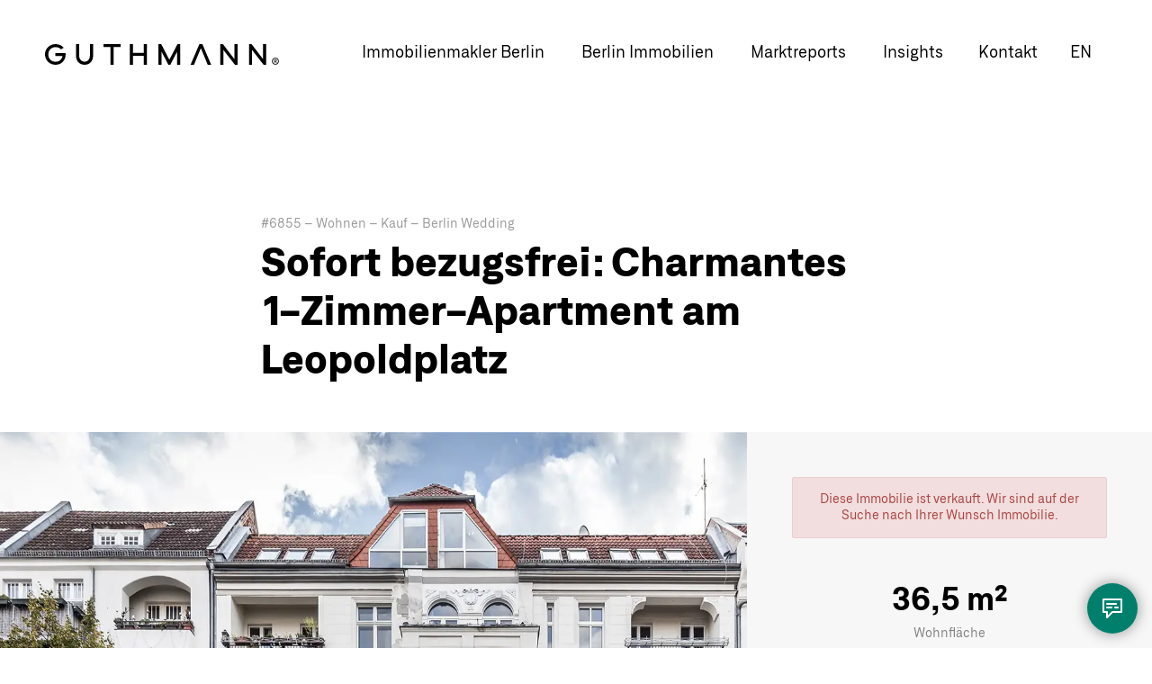

--- FILE ---
content_type: text/html; charset=UTF-8
request_url: https://guthmann.estate/de/immobilien/details/6855/
body_size: 18663
content:
<!DOCTYPE html>
<html lang="de">
<head>
<style>#mm:not(.mm-menu){display:none}</style>
<script id="usercentrics-cmp" src="https://app.usercentrics.eu/browser-ui/latest/loader.js" data-settings-id="DleWnQ03l" async></script>
<meta charset="UTF-8">
<title>Sofort bezugsfrei: Charmantes 1-Zimmer-Apartment am Leopoldplatz | GUTHMANN®</title>
<base href="https://guthmann.estate/">
<meta name="robots" content="index,follow">
<meta name="description" content="In einem top gepflegten Berliner Altbau bieten wir Ihnen eine ruhige und geschmackvoll modernisierte 1-Zimmer-Wohnung mit Einbauküche, modernem Bad und schönen Dielenböden zum Kauf an. Die Wohnung ist im 1. OG des Seitenflügels gelegen und der Blick geht in einen weitläufigen und begrünten Innenhof. Bereits 2013 wurde …">
<meta name="viewport" content="width=device-width, initial-scale=1.0, user-scalable=yes">
<meta name="theme-color" content="#223747">
<meta name="msapplication-TileImage" content="/files/theme/img/icons/windows-8-tile-icon-144x144.png" />
<link rel="apple-touch-icon" href="/files/theme/img/icons/apple-touch-icon-60x60.png" />
<link rel="apple-touch-icon" sizes="76x76" href="/files/theme/img/icons/apple-touch-icon-76x76.png" />
<link rel="apple-touch-icon" sizes="120x120" href="/files/theme/img/icons/apple-touch-icon-120x120.png" />
<link rel="apple-touch-icon" sizes="152x152" href="/files/theme/img/icons/apple-touch-icon-152x152.png" />
<link rel="icon" href="/files/theme/img/icons/favicon-96x96.png" type="image/png" />
<meta name="viewport" content="width=device-width, initial-scale=1.0, user-scalable=no">
<script data-cfasync="false">dataLayer=[]</script>
<script src="https://intelligence.guthmann.estate/app/iframeResizer.js" async></script>
<link rel="stylesheet" href="//api.mapbox.com/mapbox.js/v3.0.1/mapbox.css"><link rel="stylesheet" href="//cdn.jsdelivr.net/npm/@fancyapps/ui/dist/fancybox.css"><link rel="stylesheet" href="bundles/rocksolidcolumns/css/columns.css?v=cc8c62f1"><link rel="stylesheet" href="assets/tablesorter/css/tablesorter.min.css?v=261b8456"><link rel="stylesheet" href="assets/colorbox/css/colorbox.min.css?v=83af8d5b"><link rel="stylesheet" href="system/modules/dk_mmenu/assets/vendor/mmenu/jquery.mmenu.css?v=a84e857a"><link rel="stylesheet" href="system/modules/dk_mmenu/assets/vendor/mmenu/addons/navbars/jquery.mmenu.navbars.css?v=a84e857a"><link rel="stylesheet" href="system/modules/dk_mmenu/assets/vendor/mmenu/extensions/positioning/jquery.mmenu.positioning.css?v=a84e857a"><link rel="stylesheet" href="system/modules/dk_mmenu/assets/vendor/mmenu/extensions/themes/jquery.mmenu.themes.css?v=a84e857a"><link rel="stylesheet" href="assets/css/files_theme_css_main.scss.css?v=c07826e8"><link rel="stylesheet" href="files/theme/css/main-neu.css?v=8b84412c"><link rel="stylesheet" href="files/theme/fonts/fontawesome/css/all.min.css?v=71f1bf8e"><link rel="stylesheet" href="files/theme/css/bewertungsformular.css?v=e86f24e5"><link rel="stylesheet" href="files/theme/css/bewertungsergebnis.css?v=8bc5f031"><link rel="stylesheet" href="files/theme/css/districtoverview.css?v=22f9dfaf"><script src="assets/jquery/js/jquery.min.js?v=f1a26792"></script><script src="assets/mootools/js/mootools.min.js?v=b90a84f2"></script><script src="system/modules/dk_mmenu/assets/vendor/mmenu/jquery.mmenu.js?v=a84e857a"></script><script src="system/modules/dk_mmenu/assets/vendor/mmenu/addons/navbars/jquery.mmenu.navbars.js?v=a84e857a"></script><script src="//api.mapbox.com/mapbox.js/v3.0.1/mapbox.js"></script><script src="//cdn.jsdelivr.net/npm/@fancyapps/ui@4.0/dist/fancybox.umd.js"></script><script data-cfasync="false">dataLayer.push({"contentName":"Sofort bezugsfrei: Charmantes 1-Zimmer-Apartment am Leopoldplatz","contentCategory":"Real estate","contentIds":["6855"],"contentType":"product","value":null,"currency":"EUR","language":"de"})</script><link rel="stylesheet" href="https://cdn.jsdelivr.net/npm/glightbox/dist/css/glightbox.min.css" /><script src="https://cdn.jsdelivr.net/gh/mcstudios/glightbox/dist/js/glightbox.min.js"></script><meta property="og:title" content="Sofort bezugsfrei: Charmantes 1-Zimmer-Apartment am Leopoldplatz"><meta property="og:type" content="website"><meta name="twitter:card" content="summary_large_image"><meta name="twitter:title" content="Sofort bezugsfrei: Charmantes 1-Zimmer-Apartment am Leopoldplatz"><meta name="twitter:description" content="Über 2000 Berlin Immobilien seit 2006. Ständig neue Wohnungen. Ob Kauf oder Verkauf. Wie sind Ihre erste Adresse für Immobilien in Berlin."><meta name="twitter:image" content="https://guthmann.estate/files/uploads/marktreport/marketreport-index.jpg"><meta property="og:locale" content="de_DE"><meta property="og:url" content="https://guthmann.estate/de/immobilien/details/6855/"><link rel="alternate" hreflang="de" href="https://guthmann.estate/de/immobilien/details/6855/">
<link rel="alternate" hreflang="x-default" href="https://guthmann.estate/de/immobilien/details/6855/">
<link rel="alternate" hreflang="en" href="https://guthmann.estate/en/properties/details/6855/">
<script data-cfasync="false">(function(w,d,s,l,i){w[l]=w[l]||[];w[l].push({'gtm.start':new Date().getTime(),event:'gtm.js'});var f=d.getElementsByTagName(s)[0],j=d.createElement(s),dl=l!='dataLayer'?'&l='+l:'';j.async=!0;j.src='https://www.googletagmanager.com/gtm.js?id='+i+dl;f.parentNode.insertBefore(j,f)})(window,document,'script','dataLayer','GTM-KRJ29P3Q')</script>
</head>
<body id="top" class="de estate expose">
<noscript><iframe src="https://www.googletagmanager.com/ns.html?id=GTM-KRJ29P3Q"
height="0" width="0" style="display:none;visibility:hidden"></iframe></noscript>
<div id="wrapper">
<header id="header">
<div class="inside">
<a href="de/" title="GUTHMANN® | Immobilien Berlin" class="logo">GUTHMANN®</a>
<div class="right">
<!-- indexer::stop -->
<nav class="mod_navigation main-navigation block">
<ul class="level_1">
<li class="submenu first submenu">
<a href="de/immobilienmakler-berlin/"
title="Guthmann® | Immobilienmakler Berlin"
class="submenu first submenu"                                     aria-haspopup="true" itemprop="url">
<span itemprop="name" data-text="Immobilienmakler Berlin">Immobilienmakler Berlin</span>
</a>
<ul class="level_2">
<li class="first">
<a href="de/immobilienmakler-berlin/"
title="Guthmann® | Immobilienmakler Berlin | Services"
class="first"                                     itemprop="url">
<span itemprop="name" data-text="Immobilienmakler Berlin">Immobilienmakler Berlin</span>
</a>
</li>
<li>
<a href="de/immobilienbewertung-berlin/"
title="Bewerten Sie Ihre Immobilie in Berlin"
itemprop="url">
<span itemprop="name" data-text="Immobilienbewertung Berlin">Immobilienbewertung Berlin</span>
</a>
</li>
<li>
<a href="de/immobilienmakler-berlin/wohnungsverkauf-berlin/"
title="Wohnung in Berlin verkaufen"
itemprop="url">
<span itemprop="name" data-text="Immobilienverkauf Berlin">Immobilienverkauf Berlin</span>
</a>
</li>
<li>
<a href="de/immobilienmakler-berlin/miethaus-berlin/"
title="Seit 2006 höchst erfolgreiche Vermittlung von Miethäusern in Berlin."
itemprop="url">
<span itemprop="name" data-text="Vermittlung von Miethäusern">Vermittlung von Miethäusern</span>
</a>
</li>
<li>
<a href="de/immobilienmakler-berlin/aufteiler/"
title="Umwandlung nach WEG"
itemprop="url">
<span itemprop="name" data-text="Aufteiler nach WEG">Aufteiler nach WEG</span>
</a>
</li>
<li class="last">
<a href="de/immobilienmakler-berlin/immobilienvertrieb-berlin/"
title="B2B Vermarktung"
class="last"                                     itemprop="url">
<span itemprop="name" data-text="B2B Immobilienvertrieb">B2B Immobilienvertrieb</span>
</a>
</li>
</ul>  </li>
<li class="submenu submenu">
<a href="de/immobilien/"
title="Berlin Immobilien"
class="submenu submenu"                                     aria-haspopup="true" itemprop="url">
<span itemprop="name" data-text="Berlin Immobilien">Berlin Immobilien</span>
</a>
<ul class="level_2">
<li class="first">
<a href="de/immobilien/"
title="Attraktive Berlin Immobilien"
class="first"                                     itemprop="url">
<span itemprop="name" data-text="Attraktive Berlin Immobilien">Attraktive Berlin Immobilien</span>
</a>
</li>
<li class="last">
<a href="de/immobilienprojekte/"
title="Immobilienprojekte in Berlin"
class="last"                                     itemprop="url">
<span itemprop="name" data-text="Immobilienprojekte in Berlin">Immobilienprojekte in Berlin</span>
</a>
</li>
</ul>  </li>
<li class="submenu overview district-report submenu">
<a href="de/marktreport/"
title="Berlin Immobilien Marktreport 2025"
class="submenu overview district-report submenu"                                     aria-haspopup="true" itemprop="url">
<span itemprop="name" data-text="Marktreports">Marktreports</span>
</a>
<ul class="level_2">
<li class="first">
<a href="de/marktreport/berlin/"
title="Der Marktreport Berlin"
class="first"                                     itemprop="url">
<span itemprop="name" data-text="Marktreport Berlin">Marktreport Berlin</span>
</a>
</li>
<li class="submenu district-report berlin submenu">
<a href="de/marktreport/berlin/"
title="Immobilien-Markreport Berlin "
class="submenu district-report berlin submenu"                                     aria-haspopup="true" itemprop="url">
<span itemprop="name" data-text="Bezirk-Marktreports">Bezirk-Marktreports</span>
</a>
<ul class="level_3">
<li class="district-report detail first">
<a href="de/marktreport/berlin/charlottenburg/"
title="Immobilien Charlottenburg Marktreport "
class="district-report detail first"                                     itemprop="url">
<span itemprop="name" data-text="Charlottenburg">Charlottenburg</span>
</a>
</li>
<li class="district-report detail">
<a href="de/marktreport/berlin/friedrichshain/"
title="Immobilien Friedrichshain Marktreport "
class="district-report detail"                                     itemprop="url">
<span itemprop="name" data-text="Friedrichshain">Friedrichshain</span>
</a>
</li>
<li class="district-report detail">
<a href="de/marktreport/berlin/koepenick/"
title="Immobilien Köpenick Marktreport "
class="district-report detail"                                     itemprop="url">
<span itemprop="name" data-text="Köpenick">Köpenick</span>
</a>
</li>
<li class="district-report detail">
<a href="de/marktreport/berlin/kreuzberg/"
title="Immobilien Kreuzberg Marktreport "
class="district-report detail"                                     itemprop="url">
<span itemprop="name" data-text="Kreuzberg">Kreuzberg</span>
</a>
</li>
<li class="district-report detail">
<a href="de/marktreport/berlin/lichtenberg/"
title="Lichtenberg Immobilien Marktreport "
class="district-report detail"                                     itemprop="url">
<span itemprop="name" data-text="Lichtenberg">Lichtenberg</span>
</a>
</li>
<li class="district-report detail">
<a href="de/marktreport/berlin/marzahn-hellersdorf/"
title="Marzahn Immobilien"
class="district-report detail"                                     itemprop="url">
<span itemprop="name" data-text="Marzahn-Hellersdorf">Marzahn-Hellersdorf</span>
</a>
</li>
<li class="district-report detail">
<a href="de/marktreport/berlin/mitte/"
title="Mitte-Immobilien"
class="district-report detail"                                     itemprop="url">
<span itemprop="name" data-text="Mitte">Mitte</span>
</a>
</li>
<li class="district-report detail">
<a href="de/marktreport/berlin/moabit/"
title="Immobilien Moabit Marktreport "
class="district-report detail"                                     itemprop="url">
<span itemprop="name" data-text="Moabit">Moabit</span>
</a>
</li>
<li class="district-report detail">
<a href="de/marktreport/berlin/neukoelln/"
title="Immobilien Neukölln"
class="district-report detail"                                     itemprop="url">
<span itemprop="name" data-text="Neukölln">Neukölln</span>
</a>
</li>
<li class="district-report detail">
<a href="de/marktreport/berlin/pankow/"
title="Immobilien Pankow"
class="district-report detail"                                     itemprop="url">
<span itemprop="name" data-text="Pankow">Pankow</span>
</a>
</li>
<li class="district-report detail">
<a href="de/marktreport/berlin/prenzlauer-berg/"
title="Immobilien Berlin Prenzlauer Berg - Preisentwicklung"
class="district-report detail"                                     itemprop="url">
<span itemprop="name" data-text="Prenzlauer Berg">Prenzlauer Berg</span>
</a>
</li>
<li class="district-report detail">
<a href="de/marktreport/berlin/reinickendorf-tegel/"
title="Reinickendorf Immobilien"
class="district-report detail"                                     itemprop="url">
<span itemprop="name" data-text="Reinickendorf-Tegel">Reinickendorf-Tegel</span>
</a>
</li>
<li class="district-report detail">
<a href="de/marktreport/berlin/schoeneberg/"
title="Schöneberg Immobilien"
class="district-report detail"                                     itemprop="url">
<span itemprop="name" data-text="Schöneberg">Schöneberg</span>
</a>
</li>
<li class="district-report detail">
<a href="de/marktreport/berlin/spandau/"
title="Spandau Immobilien"
class="district-report detail"                                     itemprop="url">
<span itemprop="name" data-text="Spandau">Spandau</span>
</a>
</li>
<li class="district-report detail">
<a href="de/marktreport/berlin/steglitz/"
title="Steglitz Immobilien"
class="district-report detail"                                     itemprop="url">
<span itemprop="name" data-text="Steglitz">Steglitz</span>
</a>
</li>
<li class="district-report detail">
<a href="de/marktreport/berlin/tempelhof/"
title="Tempelhof Immobilien Report"
class="district-report detail"                                     itemprop="url">
<span itemprop="name" data-text="Tempelhof">Tempelhof</span>
</a>
</li>
<li class="district-report detail">
<a href="de/marktreport/berlin/tiergarten/"
title="Tiergarten Immobilien"
class="district-report detail"                                     itemprop="url">
<span itemprop="name" data-text="Tiergarten">Tiergarten</span>
</a>
</li>
<li class="district-report detail">
<a href="de/marktreport/berlin/treptow/"
title="Treptow Immobilienreport"
class="district-report detail"                                     itemprop="url">
<span itemprop="name" data-text="Treptow">Treptow</span>
</a>
</li>
<li class="district-report detail">
<a href="de/marktreport/berlin/wedding/"
title="Wedding Immobilien"
class="district-report detail"                                     itemprop="url">
<span itemprop="name" data-text="Wedding">Wedding</span>
</a>
</li>
<li class="district-report detail">
<a href="de/marktreport/berlin/weissensee/"
title="Weißensee Immobilien"
class="district-report detail"                                     itemprop="url">
<span itemprop="name" data-text="Weißensee">Weißensee</span>
</a>
</li>
<li class="district-report detail">
<a href="de/marktreport/berlin/wilmersdorf/"
title="Wilmersdorf Immobilien"
class="district-report detail"                                     itemprop="url">
<span itemprop="name" data-text="Wilmersdorf">Wilmersdorf</span>
</a>
</li>
<li class="district-report detail">
<a href="de/marktreport/berlin/zehlendorf/"
title="Immobilien Zehlendorf Marktreport "
class="district-report detail"                                     itemprop="url">
<span itemprop="name" data-text="Zehlendorf">Zehlendorf</span>
</a>
</li>
<li class="district-report detail last">
<a href="de/marktreport/berlin/zinshaus-berlin/"
title="Zinshaus Marktbericht Berlin "
class="district-report detail last"                                     itemprop="url">
<span itemprop="name" data-text="Zinshaus Report">Zinshaus Report</span>
</a>
</li>
</ul>  </li>
<li>
<a href="de/marktreport/berlin/zinshaus-berlin/"
title="Zinshausreport"
itemprop="url">
<span itemprop="name" data-text="Zinshausreport">Zinshausreport</span>
</a>
</li>
<li class="last">
<a href="de/marktreport/#barometer"
title="Marktbarometer"
class="last"                                     itemprop="url">
<span itemprop="name" data-text="Marktbarometer">Marktbarometer</span>
</a>
</li>
</ul>  </li>
<li class="blog">
<a href="de/insights/"
title="Der Immobilienblog für Berlin"
class="blog"                                     itemprop="url">
<span itemprop="name" data-text="Insights">Insights</span>
</a>
</li>
<li class="contact last">
<a href="de/kontakt/"
title="Ihr Kontakt für bessere Ergebnisse, mehr Service und Transparenz."
class="contact last"                                     itemprop="url">
<span itemprop="name" data-text="Kontakt">Kontakt</span>
</a>
</li>
</ul>
</nav>
<!-- indexer::continue -->
<!-- indexer::stop -->
<nav class="mod_changelanguage block" itemscope="" itemtype="http://schema.org/SiteNavigationElement">
<ul class="level_1">
<li class="lang-en">
<a href="https://guthmann.estate/en/properties/details/6855/"
title="Apartment Sales Berlin"
class="lang-en"                         hreflang="en" lang="en"             itemprop="url">
<span itemprop="name" data-text="en">en</span>
</a>
</li>
</ul>
</nav>
<!-- indexer::continue -->
</div>
<a href="#mm" class="mm"></a>
<!-- indexer::stop -->
<nav class="mod_mmenu invisible block" id="mm">
<section class="bar-top">
<a href="de/" title="GUTHMANN® | Immobilien Berlin" class="logo">GUTHMANN®</a>
<a class="trigger-mmenu-close" href="#">
<svg width="48" height="48" viewBox="0 0 48 48" xmlns="http://www.w3.org/2000/svg">
<g fill="#7EBFB5" fill-rule="evenodd">
<path d="M14 16h20v2H14zM14 23h20v2H14zM14 30h20v2H14z"/>
</g>
</svg>
</a>
</section>
<a href="de/immobilien/details/6855/#skipNavigation109" class="invisible">Navigation überspringen</a>
<ul class="level_1">
<li class="submenu first"><a href="de/immobilienmakler-berlin/" title="Guthmann® | Immobilienmakler Berlin" class="submenu first" aria-haspopup="true" itemprop="url"><span itemprop="name" data-text="Immobilienmakler Berlin">Immobilienmakler Berlin</span></a>
<ul class="level_2">
<li class="first"><a href="de/immobilienmakler-berlin/" title="Guthmann® | Immobilienmakler Berlin | Services" class="first" itemprop="url"><span itemprop="name" data-text="Immobilienmakler Berlin">Immobilienmakler Berlin</span></a></li>
<li><a href="de/immobilienbewertung-berlin/" title="Bewerten Sie Ihre Immobilie in Berlin" itemprop="url"><span itemprop="name" data-text="Immobilienbewertung Berlin">Immobilienbewertung Berlin</span></a></li>
<li><a href="de/immobilienmakler-berlin/wohnungsverkauf-berlin/" title="Wohnung in Berlin verkaufen" itemprop="url"><span itemprop="name" data-text="Immobilienverkauf Berlin">Immobilienverkauf Berlin</span></a></li>
<li><a href="de/immobilienmakler-berlin/miethaus-berlin/" title="Seit 2006 höchst erfolgreiche Vermittlung von Miethäusern in Berlin." itemprop="url"><span itemprop="name" data-text="Vermittlung von Miethäusern">Vermittlung von Miethäusern</span></a></li>
<li><a href="de/immobilienmakler-berlin/aufteiler/" title="Umwandlung nach WEG" itemprop="url"><span itemprop="name" data-text="Aufteiler nach WEG">Aufteiler nach WEG</span></a></li>
<li class="last"><a href="de/immobilienmakler-berlin/immobilienvertrieb-berlin/" title="B2B Vermarktung" class="last" itemprop="url"><span itemprop="name" data-text="B2B Immobilienvertrieb">B2B Immobilienvertrieb</span></a></li>
</ul></li>
<li class="submenu"><a href="de/immobilien/" title="Berlin Immobilien" class="submenu" aria-haspopup="true" itemprop="url"><span itemprop="name" data-text="Berlin Immobilien">Berlin Immobilien</span></a>
<ul class="level_2">
<li class="first"><a href="de/immobilien/" title="Attraktive Berlin Immobilien" class="first" itemprop="url"><span itemprop="name" data-text="Attraktive Berlin Immobilien">Attraktive Berlin Immobilien</span></a></li>
<li class="last"><a href="de/immobilienprojekte/" title="Immobilienprojekte in Berlin" class="last" itemprop="url"><span itemprop="name" data-text="Immobilienprojekte in Berlin">Immobilienprojekte in Berlin</span></a></li>
</ul></li>
<li class="submenu overview district-report"><a href="de/marktreport/" title="Berlin Immobilien Marktreport 2025" class="submenu overview district-report" aria-haspopup="true" itemprop="url"><span itemprop="name" data-text="Marktreports">Marktreports</span></a>
<ul class="level_2">
<li class="first"><a href="de/marktreport/berlin/" title="Der Marktreport Berlin" class="first" itemprop="url"><span itemprop="name" data-text="Marktreport Berlin">Marktreport Berlin</span></a></li>
<li class="submenu district-report berlin"><a href="de/marktreport/berlin/" title="Immobilien-Markreport Berlin " class="submenu district-report berlin" aria-haspopup="true" itemprop="url"><span itemprop="name" data-text="Bezirk-Marktreports">Bezirk-Marktreports</span></a>
<ul class="level_3">
<li class="district-report detail first"><a href="de/marktreport/berlin/charlottenburg/" title="Immobilien Charlottenburg Marktreport " class="district-report detail first" itemprop="url"><span itemprop="name" data-text="Charlottenburg">Charlottenburg</span></a></li>
<li class="district-report detail"><a href="de/marktreport/berlin/friedrichshain/" title="Immobilien Friedrichshain Marktreport " class="district-report detail" itemprop="url"><span itemprop="name" data-text="Friedrichshain">Friedrichshain</span></a></li>
<li class="district-report detail"><a href="de/marktreport/berlin/koepenick/" title="Immobilien Köpenick Marktreport " class="district-report detail" itemprop="url"><span itemprop="name" data-text="Köpenick">Köpenick</span></a></li>
<li class="district-report detail"><a href="de/marktreport/berlin/kreuzberg/" title="Immobilien Kreuzberg Marktreport " class="district-report detail" itemprop="url"><span itemprop="name" data-text="Kreuzberg">Kreuzberg</span></a></li>
<li class="district-report detail"><a href="de/marktreport/berlin/lichtenberg/" title="Lichtenberg Immobilien Marktreport " class="district-report detail" itemprop="url"><span itemprop="name" data-text="Lichtenberg">Lichtenberg</span></a></li>
<li class="district-report detail"><a href="de/marktreport/berlin/marzahn-hellersdorf/" title="Marzahn Immobilien" class="district-report detail" itemprop="url"><span itemprop="name" data-text="Marzahn-Hellersdorf">Marzahn-Hellersdorf</span></a></li>
<li class="district-report detail"><a href="de/marktreport/berlin/mitte/" title="Mitte-Immobilien" class="district-report detail" itemprop="url"><span itemprop="name" data-text="Mitte">Mitte</span></a></li>
<li class="district-report detail"><a href="de/marktreport/berlin/moabit/" title="Immobilien Moabit Marktreport " class="district-report detail" itemprop="url"><span itemprop="name" data-text="Moabit">Moabit</span></a></li>
<li class="district-report detail"><a href="de/marktreport/berlin/neukoelln/" title="Immobilien Neukölln" class="district-report detail" itemprop="url"><span itemprop="name" data-text="Neukölln">Neukölln</span></a></li>
<li class="district-report detail"><a href="de/marktreport/berlin/pankow/" title="Immobilien Pankow" class="district-report detail" itemprop="url"><span itemprop="name" data-text="Pankow">Pankow</span></a></li>
<li class="district-report detail"><a href="de/marktreport/berlin/prenzlauer-berg/" title="Immobilien Berlin Prenzlauer Berg - Preisentwicklung" class="district-report detail" itemprop="url"><span itemprop="name" data-text="Prenzlauer Berg">Prenzlauer Berg</span></a></li>
<li class="district-report detail"><a href="de/marktreport/berlin/reinickendorf-tegel/" title="Reinickendorf Immobilien" class="district-report detail" itemprop="url"><span itemprop="name" data-text="Reinickendorf-Tegel">Reinickendorf-Tegel</span></a></li>
<li class="district-report detail"><a href="de/marktreport/berlin/schoeneberg/" title="Schöneberg Immobilien" class="district-report detail" itemprop="url"><span itemprop="name" data-text="Schöneberg">Schöneberg</span></a></li>
<li class="district-report detail"><a href="de/marktreport/berlin/spandau/" title="Spandau Immobilien" class="district-report detail" itemprop="url"><span itemprop="name" data-text="Spandau">Spandau</span></a></li>
<li class="district-report detail"><a href="de/marktreport/berlin/steglitz/" title="Steglitz Immobilien" class="district-report detail" itemprop="url"><span itemprop="name" data-text="Steglitz">Steglitz</span></a></li>
<li class="district-report detail"><a href="de/marktreport/berlin/tempelhof/" title="Tempelhof Immobilien Report" class="district-report detail" itemprop="url"><span itemprop="name" data-text="Tempelhof">Tempelhof</span></a></li>
<li class="district-report detail"><a href="de/marktreport/berlin/tiergarten/" title="Tiergarten Immobilien" class="district-report detail" itemprop="url"><span itemprop="name" data-text="Tiergarten">Tiergarten</span></a></li>
<li class="district-report detail"><a href="de/marktreport/berlin/treptow/" title="Treptow Immobilienreport" class="district-report detail" itemprop="url"><span itemprop="name" data-text="Treptow">Treptow</span></a></li>
<li class="district-report detail"><a href="de/marktreport/berlin/wedding/" title="Wedding Immobilien" class="district-report detail" itemprop="url"><span itemprop="name" data-text="Wedding">Wedding</span></a></li>
<li class="district-report detail"><a href="de/marktreport/berlin/weissensee/" title="Weißensee Immobilien" class="district-report detail" itemprop="url"><span itemprop="name" data-text="Weißensee">Weißensee</span></a></li>
<li class="district-report detail"><a href="de/marktreport/berlin/wilmersdorf/" title="Wilmersdorf Immobilien" class="district-report detail" itemprop="url"><span itemprop="name" data-text="Wilmersdorf">Wilmersdorf</span></a></li>
<li class="district-report detail"><a href="de/marktreport/berlin/zehlendorf/" title="Immobilien Zehlendorf Marktreport " class="district-report detail" itemprop="url"><span itemprop="name" data-text="Zehlendorf">Zehlendorf</span></a></li>
<li class="district-report detail last"><a href="de/marktreport/berlin/zinshaus-berlin/" title="Zinshaus Marktbericht Berlin " class="district-report detail last" itemprop="url"><span itemprop="name" data-text="Zinshaus Report">Zinshaus Report</span></a></li>
</ul></li>
<li><a href="de/marktreport/berlin/zinshaus-berlin/" title="Zinshausreport" itemprop="url"><span itemprop="name" data-text="Zinshausreport">Zinshausreport</span></a></li>
<li class="last"><a href="de/marktreport/#barometer" title="Marktbarometer" class="last" itemprop="url"><span itemprop="name" data-text="Marktbarometer">Marktbarometer</span></a></li>
</ul></li>
<li class="blog"><a href="de/insights/" title="Der Immobilienblog für Berlin" class="blog" itemprop="url"><span itemprop="name" data-text="Insights">Insights</span></a></li>
<li class="contact last"><a href="de/kontakt/" title="Ihr Kontakt für bessere Ergebnisse, mehr Service und Transparenz." class="contact last" itemprop="url"><span itemprop="name" data-text="Kontakt">Kontakt</span></a></li>
</ul>
<a id="skipNavigation109" class="invisible">&nbsp;</a>
<!-- indexer::stop -->
<nav class="mod_changelanguage block" itemscope="" itemtype="http://schema.org/SiteNavigationElement">
<ul class="level_1">
<li class="lang-en">
<a href="https://guthmann.estate/en/properties/details/6855/"
title="Apartment Sales Berlin"
class="lang-en"                         hreflang="en" lang="en"             itemprop="url">
<span itemprop="name" data-text="en">en</span>
</a>
</li>
</ul>
</nav>
<!-- indexer::continue -->
<section class="icon-paragraphs ce_rsce_icon_list flex-row">
<h3 class="headline">Ihr direkter Draht zu uns</h3>	<div class="icon-items">
<div class="icon-item">
<a href="tel:00493069004240">			<span class="icon-html"><svg width="100%" height="100%" viewBox="0 0 48 48" version="1.1" xmlns="http://www.w3.org/2000/svg" xmlns:xlink="http://www.w3.org/1999/xlink" xml:space="preserve" xmlns:serif="http://www.serif.com/" style="fill-rule:evenodd;clip-rule:evenodd;stroke-linecap:round;stroke-linejoin:round;">
<g>
<rect x="0" y="0" width="48" height="48" style="fill:white;"/>
<g>
<path d="M14.539,15.18C13.836,24.811 22.765,33.74 32.396,33.037L33.076,28.913L28.272,27.531C27.252,27.191 25.87,28.551 25.87,28.551C23.128,27.871 19.683,24.426 18.98,21.684C18.98,21.684 20.363,20.302 20.023,19.282L18.663,14.5L14.539,15.18Z" style="fill:none;stroke:rgb(0,102,86);stroke-width:2px;"/>
</g>
</g>
</svg></span>			<span class="icon-text">Anrufen</span>
</a>		</div>
<div class="icon-item">
<a href="/cdn-cgi/l/email-protection#88e1e6eee7c8effdfce0e5e9e6e6a6edfbfce9fced">			<span class="icon-html"><svg width="100%" height="100%" viewBox="0 0 48 48" version="1.1" xmlns="http://www.w3.org/2000/svg" xmlns:xlink="http://www.w3.org/1999/xlink" xml:space="preserve" xmlns:serif="http://www.serif.com/" style="fill-rule:evenodd;clip-rule:evenodd;stroke-linejoin:round;">
<g id="email">
<rect x="0" y="0" width="48" height="48" style="fill:white;"/>
<g transform="matrix(0.93,0,0,0.93,1.68,1.68)">
<path d="M14,17L34,17L34,31L14,31L14,17ZM14,17.3L23.629,24.924C23.775,25.037 23.979,25.038 24.126,24.926L34,17.3" style="fill:none;fill-rule:nonzero;stroke:rgb(0,102,86);stroke-width:2px;"/>
</g>
</g>
</svg></span>			<span class="icon-text">Email</span>
</a>		</div>
<div class="icon-item">
<a href="#modal-form" class="intern-link">			<span class="icon-html"><svg width="100%" height="100%" viewBox="0 0 48 48" version="1.1" xmlns="http://www.w3.org/2000/svg" xmlns:xlink="http://www.w3.org/1999/xlink" xml:space="preserve" xmlns:serif="http://www.serif.com/" style="fill-rule:evenodd;clip-rule:evenodd;stroke-linecap:round;stroke-linejoin:round;">
<g>
<rect x="0" y="0" width="48" height="48" style="fill:white;"/>
<g>
<path d="M34,14L14,14L14,28L18,28L18,34L23.999,28L34,28L34,14ZM18,19L28,19M18,23L23,23M27,23L30,23" style="fill:none;stroke:rgb(0,102,86);stroke-width:2px;"/>
</g>
</g>
</svg></span>			<span class="icon-text">Nachricht</span>
</a>		</div>
</div>
</section>
</nav>
<!-- indexer::continue -->
<div class="mega-menu-overlay"></div>            </div>
</header>
<div id="container">
<main id="main">
<div class="inside">
<div class="mod_article block" id="article-494">
<div class="mod_units_reader block">
<div class="content">
<div class="tradetype">
#6855 –
Wohnen –
Kauf –
Berlin Wedding  </div>
<h1>
Sofort bezugsfrei: Charmantes 1-Zimmer-Apartment am Leopoldplatz  </h1>
<div class="module01 unit-module-overview">
<div class="gallery">
<div id="mainCarousel">
<div class="carousel__slide" data-src="https://images.propstack.de/photos/WxpUYx6KhDSggUYSBuJVzEiX/photo/vz7dXa5yeFP9x11WVgFwdvwi/big_Hausansicht.jpg" data-fancybox="gallery">
<img data-lazy-src="https://images.propstack.de/photos/WxpUYx6KhDSggUYSBuJVzEiX/photo/vz7dXa5yeFP9x11WVgFwdvwi/big_Hausansicht.jpg" alt="Hausansicht | Malplaquetstraße" />
</div>
<div class="carousel__slide" data-src="https://images.propstack.de/photos/WxpUYx6KhDSggUYSBuJVzEiX/photo/qU2jAUiBcTEeg24s5fRKMgfb/big_Grundriss+WE16.jpg" data-fancybox="gallery">
<img data-lazy-src="https://images.propstack.de/photos/WxpUYx6KhDSggUYSBuJVzEiX/photo/qU2jAUiBcTEeg24s5fRKMgfb/big_Grundriss+WE16.jpg" alt="Grundriss WE16 | Malplaquetstraße" />
</div>
<div class="carousel__slide" data-src="https://images.propstack.de/photos/WxpUYx6KhDSggUYSBuJVzEiX/photo/bqkobwjUUJgzd4qKtzWnw2WW/big_Zimmer+mit+Blick+zum+Fenster.jpg" data-fancybox="gallery">
<img data-lazy-src="https://images.propstack.de/photos/WxpUYx6KhDSggUYSBuJVzEiX/photo/bqkobwjUUJgzd4qKtzWnw2WW/big_Zimmer+mit+Blick+zum+Fenster.jpg" alt="Zimmer mit Blick zum Fenster | Malplaquetstraße" />
</div>
<div class="carousel__slide" data-src="https://images.propstack.de/photos/WxpUYx6KhDSggUYSBuJVzEiX/photo/eTvcsxv9H3sZynNBByoDbrtu/big_Zimmer.jpg" data-fancybox="gallery">
<img data-lazy-src="https://images.propstack.de/photos/WxpUYx6KhDSggUYSBuJVzEiX/photo/eTvcsxv9H3sZynNBByoDbrtu/big_Zimmer.jpg" alt="Zimmer | Malplaquetstraße" />
</div>
<div class="carousel__slide" data-src="https://images.propstack.de/photos/WxpUYx6KhDSggUYSBuJVzEiX/photo/GyUk2rjmYTp5ouKxo9diaxBk/big_K%C3%BCche.jpg" data-fancybox="gallery">
<img data-lazy-src="https://images.propstack.de/photos/WxpUYx6KhDSggUYSBuJVzEiX/photo/GyUk2rjmYTp5ouKxo9diaxBk/big_K%C3%BCche.jpg" alt="Küche | Malplaquetstraße" />
</div>
<div class="carousel__slide" data-src="https://images.propstack.de/photos/WxpUYx6KhDSggUYSBuJVzEiX/photo/yoVsJW8JAeZUkZyk983oPez4/big_Bad.jpg" data-fancybox="gallery">
<img data-lazy-src="https://images.propstack.de/photos/WxpUYx6KhDSggUYSBuJVzEiX/photo/yoVsJW8JAeZUkZyk983oPez4/big_Bad.jpg" alt="Bad | Malplaquetstraße" />
</div>
<div class="carousel__slide" data-src="https://images.propstack.de/photos/WxpUYx6KhDSggUYSBuJVzEiX/photo/SWVkoUP3bYtvDebpskLymxJD/big_Hausflur.jpg" data-fancybox="gallery">
<img data-lazy-src="https://images.propstack.de/photos/WxpUYx6KhDSggUYSBuJVzEiX/photo/SWVkoUP3bYtvDebpskLymxJD/big_Hausflur.jpg" alt="Hausflur | Malplaquetstraße" />
</div>
</div>
<div id="thumbCarousel" class="carousel max-w-xl mx-auto">
<div class="carousel__slide">
<img class="panzoom__content" src="https://images.propstack.de/photos/WxpUYx6KhDSggUYSBuJVzEiX/photo/vz7dXa5yeFP9x11WVgFwdvwi/small_thumb_Hausansicht.jpg" />
</div>
<div class="carousel__slide">
<img class="panzoom__content" src="https://images.propstack.de/photos/WxpUYx6KhDSggUYSBuJVzEiX/photo/qU2jAUiBcTEeg24s5fRKMgfb/small_thumb_Grundriss+WE16.jpg" />
</div>
<div class="carousel__slide">
<img class="panzoom__content" src="https://images.propstack.de/photos/WxpUYx6KhDSggUYSBuJVzEiX/photo/bqkobwjUUJgzd4qKtzWnw2WW/small_thumb_Zimmer+mit+Blick+zum+Fenster.jpg" />
</div>
<div class="carousel__slide">
<img class="panzoom__content" src="https://images.propstack.de/photos/WxpUYx6KhDSggUYSBuJVzEiX/photo/eTvcsxv9H3sZynNBByoDbrtu/small_thumb_Zimmer.jpg" />
</div>
<div class="carousel__slide">
<img class="panzoom__content" src="https://images.propstack.de/photos/WxpUYx6KhDSggUYSBuJVzEiX/photo/GyUk2rjmYTp5ouKxo9diaxBk/small_thumb_K%C3%BCche.jpg" />
</div>
<div class="carousel__slide">
<img class="panzoom__content" src="https://images.propstack.de/photos/WxpUYx6KhDSggUYSBuJVzEiX/photo/yoVsJW8JAeZUkZyk983oPez4/small_thumb_Bad.jpg" />
</div>
<div class="carousel__slide">
<img class="panzoom__content" src="https://images.propstack.de/photos/WxpUYx6KhDSggUYSBuJVzEiX/photo/SWVkoUP3bYtvDebpskLymxJD/small_thumb_Hausflur.jpg" />
</div>
</div>
</div>
<script data-cfasync="false" src="/cdn-cgi/scripts/5c5dd728/cloudflare-static/email-decode.min.js"></script><script>const mainCarousel=new Carousel(document.querySelector("#mainCarousel"),{Dots:!1,Navigation:!1,slidesPerPage:1,center:!0,});const thumbCarousel=new Carousel(document.querySelector("#thumbCarousel"),{Sync:{target:mainCarousel,friction:0,},Dots:!1,Navigation:!1,center:!0,slidesPerPage:1,infinite:!1,});Fancybox.bind('[data-fancybox="gallery"]',{Carousel:{on:{change:(that)=>{mainCarousel.slideTo(mainCarousel.findPageForSlide(that.page),{friction:0,})},},},})</script>
<div class="right">
<div class="notification archived">
<div class="inside">
Diese Immobilie ist verkauft. Wir sind auf der Suche nach Ihrer Wunsch Immobilie.              </div>
</div>
<div class="hardfacts">
<div class="fact">
<div class="value">36,5 m&sup2;</div>
<div class="label">Wohnfläche</div>
</div>
<div class="fact">
<div class="value">1,0</div>
<div class="label">Zimmer</div>
</div>
</div>
</div>
</div>
<ul class="tags">
<li>Keller</li>
<li>Einbauküche</li>
</ul>
<div class="ce_text archived_note block">
<h2>Ihr Wohnungsverkauf in Berlin</h2>
<p>Diese tolle Immobilie wurde bereits erfolgreich durch uns vermittelt.</p>
<p>Sie möchten eine Wohnung in Berlin verkaufen? Verlassen Sie sich auf die Erfahrung von über 2.000 Vermarktungen aus 15 Jahren Marktpräsenz. Über 1.000 Besucher suchen täglich bei uns nach Ihrer Berlin-Immobilie. <a title="Wohnungsverkauf in Berlin. Besser, sicherer, professioneller." href="de/immobilienmakler-berlin/wohnungsverkauf-berlin/" target="_blank" rel="noopener">Informieren Sie sich hier</a>.</p>
</div>
<div class="description">
<p>In einem top gepflegten Berliner Altbau bieten wir Ihnen eine ruhige und geschmackvoll modernisierte 1-Zimmer-Wohnung mit Einbauküche, modernem Bad und schönen Dielenböden zum Kauf an. Die Wohnung ist im 1. OG des Seitenflügels gelegen und der Blick geht in einen weitläufigen und begrünten Innenhof. <br />
<br />
Bereits 2013 wurde das Gebäude in eine WEG umgewandelt, blieb jedoch in privater Hand und wurde mit viel Fingerspitzengefühl saniert und entwickelt. Es besteht aus einem stuckverzierten Vorderhaus mit Balkonen und Erkern, einem Seitenflügel, einem Gartenhaus und zwei Höfen. 1995 wurde die Liegenschaft umfassend saniert, das Dachgeschoss ausgebaut und an die Fernheizung angeschlossen. Seit 2010 wurde etwa die Hälfte der Wohnungen nach Mieterwechseln modernisiert. <br />
<br />
Neben dem Kauf dieser schönen Altbauwohnung erwerben Sie auch einen Teil des hervorragend instandgehaltenen Altbauklassikers mit hoher Wohnqualität.<br />
<br />
Wir freuen uns auf Ihre Anfrage!    </p>
</div>
<div class="performance">
<h2>Wertentwicklung von Immobilien in Berlin-Wedding</h2>
<div class="perf-3 decrease">
<p>3 Jahre</p>
<div class="perf-block negative" style="width: -0.23333333333333%;"></div>
<div class="value">-0,70 %</div>
</div>
<div class="perf-5  increase">
<p>5 Jahre</p>
<div class="perf-block positive" style="width: 3.8%;"></div>
<div class="value">+11,40 %</div>
</div>
<div class="perf-10 increase">
<p>10 Jahre</p>
<div class="perf-block positive" style="width: 29.766666666667%;"></div>
<div class="value">+89,30 %</div>
</div>
<p class="description">Die Performance-Indikatoren stellen die durchschnittliche Wertentwicklung von Immobilien in Berlin-Wedding auf Basis von Median Angebotspreisen dar. Detaillierte Informationen zum lokalen Immobilienmarkt finden sich in unseren Marktberichten.</p>
<a href="de/marktreport/berlin/wedding/" class="btn">Markreport Wedding lesen</a>
</div>
<div class="facts">
<h2>Basisinformationen</h2>
<dl>
<dt>Ort</dt>
<dd>
<span itemprop="location" itemscope itemtype="http://schema.org/Place">
<span class="address" itemprop="address" itemscope itemtype="http://schema.org/PostalAddress">
<span itemprop="postalCode">13347</span>
<span itemprop="addressLocality">
Berlin              Wedding            </span>
(<a href="de/immobilien/details/6855/#map">auf Karte zeigen</a>)
</span>
</span>
</dd>
<dt>Typ </dt>
<dd>Kauf</dd>
<dt>Objektart </dt>
<dd>Wohnung</dd>
<dt>Status </dt>
<dd>frei</dd>
<dt>Etage</dt>
<dd>1 von 5</dd>
<dt>Wohnfläche</dt>
<dd>36,5 m&sup2;</dd>
<dt>Zimmer</dt>
<dd>1,0</dd>
</dl>
</div>
<div class="location">
<h2>Lage</h2>
<p>Wedding boomt. Seit langem war der Bezirk beliebt bei Studierenden, Künstlern und Startups, die in untergenutzten ehemaligen Industriegebäuden günstige Gewerbeflächen fanden. Wedding gewinnt vor allem aus anderen Bezirken und internationalen Zuzügen. <br />
Die Beuth Hochschule bietet das größte ingenieurwissenschaftliche Studienangebot der Region. Acht Fachbereiche verteilen sich entlang der Luxemburger und Amrumer Straße mit rund 12.500 Studierenden. Der weitere Ausbau des Herzzentrums der Charité im Virchow-Klinikum ist geplant. Die Zukunftspläne für Wedding gehen aber noch weiter: Tegel TXL ist Vergangenheit und damit bekommt Berlin Wedding einen der spannendsten Zukunftsorte Berlins, die "Urban Tech Republic". <br />
Neben den spannenden Entwicklungen im Bezirk lässt es sich am Leopoldplatz sehr entspannt und ruhig wohnen. Das Haus befindet sich in einer ruhigen Seitenstraße nur einen Steinwurf vom Leopoldplatz entfernt, wo sich die U-Bahnlinie U9 und U6 sowie diverse Buslinien treffen. Der Platz mit Wochenmarkt, Kirche und Spielplatz und die rundherum gut erhaltenen Altbauten prägen das Quartier. Die Müllerstraße lässt wenige Wünsche offen, wenn es um Einkaufsmöglichkeiten, Kino, Ärzte und öffentliche Anlaufstellen geht.</p>
<div class="poi col-4">
<div class="tooltip" href="#">
<span class="value">5</span>
<span class="label">Schulen</span>
<span class="description">Anzahl der Schulen in der Nähe</span>
<span class="tooltip-content">
<span class="tooltip-text">
<span class="tooltip-inner">
<ul>
<li>Albert-Gutzmann-Schule </li>
<li>Brüder-Grimm-Grundschule</li>
<li>Erika-Mann-Grundschule</li>
<li>Leo-Lionni-Grundschule</li>
<li>Wedding-Grundschule</li>
</ul>
</span>
</span>
</span>
</div>
<div class="tooltip" href="#">
<span class="value">17</span>
<span class="label">Kindergärten</span>
<span class="description">Anzahl der Kindergärten in der unmittelbarer Umgebung</span>
<span class="tooltip-content">
<span class="tooltip-text">
<span class="tooltip-inner">
<ul>
<li>
Die Kleinen Frösche - Krippe            </li>
<li>
Eikita Tausendfüßler            </li>
<li>
EKT Die kleinen Chaoten e.V.            </li>
<li>
EKT Kinderladen Doppelpünktchen            </li>
<li>
Evangelische Kindertagesstätte Nazareth            </li>
<li>
Groni - Weddinger Kinder- und Jugendzentrum e.V.            </li>
<li>
Groni - Weddinger Kinder- und Jugendzentrum e.V.            </li>
<li>
Groni - Weddinger Kinder- und Jugendzentrum e.V.            </li>
<li>
Groni - Weddinger Kinder- und Jugendzentrum e.V.            </li>
<li>
Katholische Kita Hochstädter Straße            </li>
<li>
Kita Deutscher Kinderschutzbund e.V.            </li>
<li>
Kita Groninger Straße            </li>
<li>
Kita Kleine weiße Wolke            </li>
<li>
Kita Liebenwalder Straße            </li>
<li>
Kita Malplaquetstraße            </li>
<li>
Kita Nice Bildung            </li>
<li>
Kita Sonnenblume            </li>
</ul>
</span>
</span>
</span>
</div>
<div class="tooltip" href="#">
<span class="value">4</span>
<span class="label">Kultur & Leisure</span>
<span class="description">Kultur & Leisure in der Nähe</span>
<span class="tooltip-content">
<span class="tooltip-text">
<span class="tooltip-inner">
<ul>
<li>ACUD</li>
<li>Admiralspalast</li>
<li>Konzerthaus Berlin</li>
<li>Berliner Philharmonie</li>
</ul>
</span>
</span>
</span>
</div>
<div class="tooltip" href="#">
<span class="value">2</span>
<span class="label">Märkte</span>
<span class="description">Wochen- und Flohmärkte in der Nähe</span>
<span class="tooltip-content">
<span class="tooltip-text">
<span class="tooltip-inner">
<ul>
<li>Wochenmarkt Leopoldplatz</li>
<li>Wochenmarkt Iranische Straße/ Reinickendorfer Straße </li>
</ul>
</span>
</span>
</span>
</div>
</div>
</div>
<div id='map' style="width: 100%; height: 400px;"></div>
<script>L.mapbox.accessToken='pk.eyJ1IjoiZ3V0aG1wdGUiLCJhIjoiY2lyZGl3ZXhoMDBhZmllbm40b3Z6aHllOSJ9.iWUN8e-PS3bksabzBu6LUg';var map=L.mapbox.map('map',null,{scrollWheelZoom:!1,dragging:!1,doubleClickZoom:!1,zoomControl:!1,touchZoom:!1,}).setView([52.5496,13.3612],9).setZoom(16).addLayer(L.mapbox.styleLayer('mapbox://styles/mapbox/streets-v11'));L.circle([52.5496,13.3612],70,{color:'#223747',opacity:0.6}).addTo(map)</script>
</div>
</div>
<div id="lead" class="lead">
<!-- indexer::stop -->
<div class="ce_form block" >
<form method="post" enctype="application/x-www-form-urlencoded" id="newsletter-form">
<div class="formbody">
<input type="hidden" name="FORM_SUBMIT" value="auto_newsletter">
<input type="hidden" name="REQUEST_TOKEN" value="abca8.xO3Ds0aj21m72yI6U5pvDrpBom8CFNL-JSV7AgZXoAg.96725wTSqgqIvnB1K8slaNsX7C10YeCQbxASRE4i0juL3vD3Ne6-Dum2Gg">
<input type="hidden" name="form_message" value="Ihre Kontaktanfrage wurde erfolgreich übermittelt. Wir melden uns bei Ihnen!">
<input type="hidden" name="language" value="de">
<input type="hidden" name="url" value="de/immobilien/details/6855/">
<input type="hidden" name="utm_source" value="">
<input type="hidden" name="utm_medium" value="">
<input type="hidden" name="utm_campaign" value="">
<input type="hidden" name="utm_term" value="">
<input type="hidden" name="utm_content" value="">
<input type="hidden" name="gclid" value="">
<input type="hidden" name="fbclid" value="">
<input type="hidden" name="mscklid" value="">
<div class="widget widget-explanation explanation">
<h2>Newsletter und Immobilienangebote</h2></div>
<div class="container-checkbox">
<div class="widget widget-checkbox checkbox_newsletter">
<fieldset id="ctrl_155" class="checkbox_container checkbox_newsletter">
<input type="hidden" name="newsletter" value="">
<span><input type="checkbox" name="newsletter" id="opt_155_0" class="checkbox" value="1"> <label id="lbl_155_0" for="opt_155_0"><strong>Immobilienmarkt Insights per Newsletter abonnieren</strong> Erhalten Sie maximal einmal pro Monat relevante Beiträge, Entwicklungen und Trends zum Immobilienmarkt</label></span>
</fieldset>
</div>
<div class="widget widget-checkbox checkbox_realestate_offers">
<fieldset id="ctrl_153" class="checkbox_container checkbox_realestate_offers">
<input type="hidden" name="realestate_offers" value="">
<span><input type="checkbox" name="realestate_offers" id="opt_153_0" class="checkbox" value="1"> <label id="lbl_153_0" for="opt_153_0"><strong>Immobilienangebote per E-Mail erhalten</strong>Erhalten Sie individualisierte Immobilienangebote bevor diese auf den Börsen veröffentlicht werden</label></span>
</fieldset>
</div>
</div>
<div class="widget widget-text mandatory">
<input type="email" name="email" id="ctrl_148" class="text mandatory" value="" required placeholder="E-Mail*">
</div>
<div class="widget widget-text width2 mandatory">
<input type="text" name="firstname" id="ctrl_146" class="text width2 mandatory" value="" required placeholder="Vorname*">
</div>
<div class="widget widget-text width2 mandatory">
<input type="text" name="lastname" id="ctrl_147" class="text width2 mandatory" value="" required placeholder="Nachname*">
</div>
<div class="widget widget-explanation explanation agreement">
<p>Indem Sie fortfahren bestätigen Sie, dass Sie die <a href="de/datenschutz/" target="_blank" rel="noopener">Datenschutzrichtlinie</a> der Guthmann Estate GmbH gelesen haben und akzeptieren. Für das Zustellen von individuellen Immobilienangeboten erlauben Sie der Guthmann Estate GmbH zwecks Erstellung Ihres Suchprofiles die Kontaktaufnahme mit Ihnen. Sie können sich selbstverständlich jederzeit von allen unseren Angeboten abmelden.</p></div>
<div class="widget widget-submit">
<button type="submit" id="ctrl_151" class="submit"><span class="button-label">Jetzt kostenlos anfordern</span></button>
</div>
<div style="display: none !important">
<label for="ctrl_1566">Dieses Feld nicht ausfüllen</label>	<input type="text" name="email-2" id="ctrl_1566" class="rsas-field" value=""><label for="ctrl_1566_2">Dieses Feld nicht ausfüllen</label><input type="text" name="url-2" id="ctrl_1566_2" class="rsas-field" value=""><label for="ctrl_1566_3">Dieses Feld nicht ausfüllen</label><input type="text" name="zndGD3sJZFqzg0idjLk4lA" id="ctrl_1566_3" class="rsas-field" value="GkR7BhnLvECFOQjy5ILL5A"><script>(function(){var a=document.getElementById('ctrl_1566_3'),b=a.value;a.value=a.name;a.name=b})()</script></div>
</div>
</form>
</div>
<!-- indexer::continue -->
</div>
</div>
</div>
</div>
</main>
</div>
<footer id="footer">
<div class="inside">
<div class="brand">
<a href="de/" title="GUTHMANN® | Immobilien Berlin" class="logo">GUTHMANN®</a>
</div>
<div class="main">
<div class="primary with-reviews">
<div class="wrapper-flex first">
<div class="text">
<div class="text-inside">
<h6>GUTHMANN® | Immobilienmakler in Berlin</h6>
<p>Ihr datengetriebener Immobilienmakler in Berlin – für maximale Verkaufserfolge. Mit 19 Jahren Erfahrung, modernsten datenbasierten Methoden und individueller Beratung begleiten wir Sie beim Verkauf und Kauf von Wohn- und Investmentimmobilien in Berlin.
</p>
</div>
</div>
<!-- ProvenExpert Bewertungssiegel -->
<div class="reviews">
<div class="column-2">
<span  id="provenexpert_circle_widget_amrzv" style="text-decoration:none;"></span><script type="text/javascript" async src="https://www.provenexpert.com/widget/circlewidget.js?s=215&id=amrzv&u=1V3ZjHGAlWGplAap4ZUZ2pGZk42oiumZ"></script>
<div class="pe-richsnippets"></div>
<script type="text/javascript" src="https://www.provenexpert.com/widget/richsnippet.js?u=1V3ZjHGAlWGplAap4ZUZ2pGZk42oiumZ&v=2" async></script>
</div>
<div class="column-2">
<img src="assets/images/4/ImmoScout24-VP-Siegel-2021-72dpi-200px-a389c27b.png" srcset="assets/images/4/ImmoScout24-VP-Siegel-2021-72dpi-200px-a389c27b.png 1x, assets/images/1/ImmoScout24-VP-Siegel-2021-72dpi-200px-1fb3251d.png 1.5x, files/uploads/bewertungssiegel/immoScout24/ImmoScout24-VP-Siegel-2021-72dpi-200px.png 1.667x" width="120" height="188" alt="ImmoScout24">
</div>
</div>
<!-- ProvenExpert Bewertungssiegel -->
</div>
<div class="node_wrapper wrapper-flex second">
<div class="ce_text block">
<h4>Kontakt</h4>
<ul>
<li><a href="tel:00493069004240">+49 (30) 6900 424-0</a></li>
<li><a class="email" href="&#109;&#97;&#105;&#108;&#116;&#111;&#58;&#105;&#x6E;&#102;&#x6F;&#64;&#x67;&#117;&#x74;&#104;&#x6D;&#97;&#x6E;&#110;&#x2E;&#101;&#x73;&#116;&#x61;&#116;&#x65;">&#105;&#x6E;&#102;&#x6F;&#64;&#x67;&#117;&#x74;&#104;&#x6D;&#97;&#x6E;&#110;&#x2E;&#101;&#x73;&#116;&#x61;&#116;&#x65;</a></li>
</ul>
</div>
<!-- indexer::stop -->
<div class="ce_form tableform block">
<h4>Newsletter</h4>
<form action="https://guthmann.estate/de/immobilien/details/6855/" method="post" enctype="application/x-www-form-urlencoded" class="newsletter-footer newsletter">
<div class="formbody">
<input type="hidden" name="FORM_SUBMIT" value="auto_form_72">
<input type="hidden" name="REQUEST_TOKEN" value="4b80e0.JRIgZjDckM-3DkgxhK6A45tWMvKKMPIAJwWzzSGYl5Q.FlEVMnKt4ZyEaxp-_P_KhfoAfLD8RcBubTDai2nt5adqIRMiQ5H1mOVjcA">
<input type="hidden" name="MAX_FILE_SIZE" value="">
<input type="hidden" name="newsletter" value="1">
<input type="hidden" name="language" value="de">
<input type="hidden" name="url" value="de/immobilien/details/6855/">
<input type="hidden" name="utm_source" value="">
<input type="hidden" name="utm_medium" value="">
<input type="hidden" name="utm_campaign" value="">
<input type="hidden" name="utm_term" value="">
<input type="hidden" name="utm_content" value="">
<input type="hidden" name="gclid" value="">
<input type="hidden" name="fbclid" value="">
<input type="hidden" name="mscklid" value="">
<table>
<div class="fieldset-group">
<fieldset>
<div class="widget widget-text width2 mandatory">
<input type="text" name="firstname" id="ctrl_1374" class="text width2 mandatory" value="" required placeholder="Vorname*">
</div>
<div class="widget widget-text width2 mandatory">
<input type="text" name="lastname" id="ctrl_1375" class="text width2 mandatory" value="" required placeholder="Nachname*">
</div>
<div class="widget widget-text mandatory">
<input type="email" name="email" id="ctrl_1373" class="text mandatory" value="" required placeholder="E-Mail*">
</div>
</fieldset>
<fieldset class="extra">
<div class="widget widget-explanation explanation agreement">
<p>Indem Sie fortfahren bestätigen Sie, dass Sie die <a href="de/datenschutz/" target="_blank" rel="noopener">Datenschutzrichtlinie</a> der Guthmann Estate GmbH gelesen haben und akzeptieren. Für das Zustellen von individuellen Immobilienangeboten erlauben Sie der Guthmann Estate GmbH zwecks Erstellung Ihres Suchprofiles die Kontaktaufnahme mit Ihnen. Sie können sich selbstverständlich jederzeit von allen unseren Angeboten abmelden.</p></div>
</fieldset>
<div class="widget widget-submit">
<button type="submit" id="ctrl_1377" class="submit"><span class="button-label">Kostenlosen Newsletter abonnieren</span></button>
</div>
</div>
<div class="widget widget-explanation explanation agreement solo">
<p>Indem Sie fortfahren bestätigen Sie, dass Sie die <a href="de/datenschutz/" target="_blank" rel="noopener">Datenschutzrichtlinie</a> der Guthmann Estate GmbH gelesen haben und akzeptieren. Für das Zustellen von individuellen Immobilienangeboten erlauben Sie der Guthmann Estate GmbH zwecks Erstellung Ihres Suchprofiles die Kontaktaufnahme mit Ihnen. Sie können sich selbstverständlich jederzeit von allen unseren Angeboten abmelden.</p></div>
<div style="display: none !important">
<label for="ctrl_1569">Dieses Feld nicht ausfüllen</label>	<input type="text" name="email-2" id="ctrl_1569" class="rsas-field" value=""><label for="ctrl_1569_2">Dieses Feld nicht ausfüllen</label><input type="text" name="url-2" id="ctrl_1569_2" class="rsas-field" value=""><label for="ctrl_1569_3">Dieses Feld nicht ausfüllen</label><input type="text" name="KZWCJIeGynnmt27aKiRm5g" id="ctrl_1569_3" class="rsas-field" value="_jCeUuoZkXJu9llLl6w-lg"><script>(function(){var a=document.getElementById('ctrl_1569_3'),b=a.value;a.value=a.name;a.name=b})()</script></div>
</table>
</div>
</form>
<script>(function(){var form=document.querySelector('input[name="FORM_SUBMIT"][value="auto_form_72"]').form;if(!form){return}
var triggeredButton=null;function request(method,uri,body,callback){var body=body||null;var request=new XMLHttpRequest();request.open(method,uri,!0);request.setRequestHeader('Accept','text/html');request.setRequestHeader('X-Requested-With','XMLHttpRequest');request.setRequestHeader('Contao-Ajax-Form','auto_form_72');form.classList.add('ajax-loading');request.onload=function(){form.classList.remove('ajax-loading');callback.apply(this);var event=new Event('ajax_change');form.dispatchEvent(event);window.dispatchEvent(event)};request.send(body)}
function addButtonEvents(form){var buttons=form.querySelectorAll('input[type="submit"],button[type="submit"]');for(var i=0;i<buttons.length;i++){buttons[i].addEventListener('click',function(e){triggeredButton=e.currentTarget})}}
function updateContent(form,data,action){var action=action||form.action;if('true'===data){return}
form.action=action;form.innerHTML=data;addButtonEvents(form)}
form.addEventListener('submit',function(e){e.preventDefault();var formData=new FormData(form);if(triggeredButton){formData.append(triggeredButton.name,triggeredButton.value)}
request('POST',form.action,formData,function(){var location=this.getResponseHeader('X-Ajax-Location');if(!location){updateContent(form,this.responseText);return}
request('GET',location,null,function(){updateContent(form,this.responseText,location)})})});addButtonEvents(form)})()</script>
</div>
<!-- indexer::continue --></div>
<div class="teaser">
<a href="de/immobilienmakler-berlin/wohnungsverkauf-berlin/" title="Wohnungsverkauf in Berlin">
<strong>Wohnung verkaufen Berlin</strong><br>
<span>Ihr Immobilienmakler in Berlin. Seit 2006 die Nummer 1 für private Verkäufer und Käufer.</span>
</a>
<a href="de/marktreport/" title="Berlin Immobilien Marktreport 2025">
<strong>Marktreports</strong><br>
<span>Wertvolle Einblicke in den Immobilienmarkt Berlin: Kaufpreise, Mieten, Trends.</span>
</a>
<a href="de/immobilienmakler-berlin/" title="Ihr Immobilienmakler in Berlin">
<strong>Leistungen</strong><br>
<span>Individuelle Betreuung von A-Z. Mehr Service, mehr Beratung, mehr Erfolg. </span>
</a>
<a href="de/immobilienprojekte/" title="Attraktive Immobilienprojekte in Berlin">
<strong>Projekte</strong><br>
<span> Attraktive Immobilien aus aktuellen Projekten in Berlin.</span>
</a>
</div>
</div>
<div class="secondary">
<div class="left">
<ul>
<li class="copyright">© 2008-2026 Guthmann Estate GmbH</li>
<li><a href="de/newsletter/" title="Newsletter" class="newsletter">Newsletter</a></li>
<li><a href="de/sitemap/" title="Sitemap" class="sitemap">Sitemap</a></li>
<li><a href="de/datenschutz/" title="Datenschutz" class="privacy">Datenschutz</a></li>
<li><a href="de/impressum/" title="Impressum" class="site-notice">Impressum</a></li>
<li><a href="https://guthmann.estate/de/immobilien/details/6855/#" class="footer--privacy-link" onclick="UC_UI.showSecondLayer();">Privacy Settings</a></li>
<li><a href="de/immobilienmakler-berlin/jobs-guthmann/">Karriere</a></li>
</ul>
</div>
<div class="right">
<ul>
<li><a href="https://www.linkedin.com/company/guthmannestate/" target="_blank" title="Guthmann Estate | LinkedIn" class="linkedin"></a></li>
<li><a href="https://www.facebook.com/GuthmannEstate" target="_blank" title="Guthmann Estate | Facebook" class="facebook"></a></li>
<li><a href="https://twitter.com/guthmannestate" target="_blank" title="Guthmann Estate | Twitter" class="twitter"></a></li>
</ul>
</div>
</div>
</div>
<div class="newsletter-icon ce_rsce_icon_newsletter contact-modal-trigger" >
<div class="icon-html"><svg width="24" height="24" viewBox="0 0 24 24" xmlns="http://www.w3.org/2000/svg">
<defs>
<filter id="a">
<feColorMatrix in="SourceGraphic" values="0 0 0 0 1.000000 0 0 0 0 1.000000 0 0 0 0 1.000000 0 0 0 1.000000 0"/>
</filter>
</defs>
<g transform="translate(-16 -16)" filter="url(#a)" fill="none" fill-rule="evenodd">
<path d="M21 33h-3a1 1 0 0 1-1-1V18a1 1 0 0 1 1-1h20a1 1 0 0 1 1 1v14a1 1 0 0 1-1 1h-9.639l-5.72 5.768A1 1 0 0 1 21 38v-5zm16-14H19v12h3a1 1 0 0 1 1 1v3.865l4.359-4.633a1 1 0 0 1 .64-.232H37V19zm-15 5a1 1 0 1 1 0-2h10a1 1 0 0 1 0 2H22zm0 4a1 1 0 0 1 0-2h5a1 1 0 0 1 0 2h-5zm9 0a1 1 0 0 1 0-2h3a1 1 0 0 1 0 2h-3z" fill="#FFF" fill-rule="nonzero"/>
</g>
</svg></div><span class="text"></span>
</div>
<div class="modal-form" id="modal-form">
<div class="close-modal">
<svg width="24" height="24" viewBox="0 0 24 24" xmlns="http://www.w3.org/2000/svg">
<path d="m19 4 1.411 1.417-6.788 6.758 6.788 6.758L19 20.351l-6.794-6.765-6.795 6.765L4 18.933l6.788-6.758L4 5.417 5.411 4l6.795 6.764z" fill="#9B9B9B" fill-rule="nonzero"/>
</svg>
</div>
<h4 class="ce_headline">
Ihr direkter Draht zu uns</h4>
<!-- indexer::stop -->
<div class="ce_form tableform block">
<form action="https://guthmann.estate/de/immobilien/details/6855/" method="post" enctype="application/x-www-form-urlencoded" id="contact-form">
<div class="formbody">
<input type="hidden" name="FORM_SUBMIT" value="auto_form_73">
<input type="hidden" name="REQUEST_TOKEN" value="4b80e0.JRIgZjDckM-3DkgxhK6A45tWMvKKMPIAJwWzzSGYl5Q.FlEVMnKt4ZyEaxp-_P_KhfoAfLD8RcBubTDai2nt5adqIRMiQ5H1mOVjcA">
<input type="hidden" name="MAX_FILE_SIZE" value="">
<input type="hidden" name="language" value="de">
<input type="hidden" name="url" value="de/immobilien/details/6855/">
<input type="hidden" name="utm_source" value="">
<input type="hidden" name="utm_medium" value="">
<input type="hidden" name="utm_campaign" value="">
<input type="hidden" name="utm_term" value="">
<input type="hidden" name="utm_content" value="">
<input type="hidden" name="gclid" value="">
<input type="hidden" name="fbclid" value="">
<input type="hidden" name="mscklid" value="">
<table>
<div class="widget widget-text mandatory">
<input type="text" name="firstname" id="ctrl_1396" class="text mandatory" value="" required placeholder="Vorname">
</div>
<div class="widget widget-text mandatory">
<input type="text" name="lastname" id="ctrl_1397" class="text mandatory" value="" required placeholder="Nachname">
</div>
<div class="widget widget-text mandatory">
<input type="email" name="email" id="ctrl_1399" class="text mandatory" value="" required placeholder="E-Mail">
</div>
<div class="widget widget-text">
<input type="text" name="telephone" id="ctrl_1398" class="text" value="" placeholder="Telefon">
</div>
<div class="widget widget-textarea">
 <textarea name="message" id="ctrl_1400" class="textarea" rows="4" cols="40" placeholder="Nachricht (optional)"></textarea>
</div>
<div class="widget widget-explanation explanation agreement">
<p>Indem Sie fortfahren, stimmen Sie den von Guthmann Estate GmbH zu und bestätigen, dass Sie die <a href="de/datenschutz/">Datenschutzrichtlinie</a> gelesen haben.</p></div>
<div class="widget widget-submit icon-message">
<button type="submit" id="ctrl_1405" class="submit icon-message"><span class="button-label">Nachricht absenden</span></button>
</div>
<div style="display: none !important">
<label for="ctrl_1543">Dieses Feld nicht ausfüllen</label>	<input type="text" name="email-2" id="ctrl_1543" class="rsas-field" value=""><label for="ctrl_1543_2">Dieses Feld nicht ausfüllen</label><input type="text" name="url-2" id="ctrl_1543_2" class="rsas-field" value=""><label for="ctrl_1543_3">Dieses Feld nicht ausfüllen</label><input type="text" name="u7F9ohxqpPudmIUJ5215BA" id="ctrl_1543_3" class="rsas-field" value="0eaN5-57U1g7dzfSwIRNKg"><script>(function(){var a=document.getElementById('ctrl_1543_3'),b=a.value;a.value=a.name;a.name=b})()</script></div>
</table>
</div>
</form>
<script>(function(){var form=document.querySelector('input[name="FORM_SUBMIT"][value="auto_form_73"]').form;if(!form){return}
var triggeredButton=null;function request(method,uri,body,callback){var body=body||null;var request=new XMLHttpRequest();request.open(method,uri,!0);request.setRequestHeader('Accept','text/html');request.setRequestHeader('X-Requested-With','XMLHttpRequest');request.setRequestHeader('Contao-Ajax-Form','auto_form_73');form.classList.add('ajax-loading');request.onload=function(){form.classList.remove('ajax-loading');callback.apply(this);var event=new Event('ajax_change');form.dispatchEvent(event);window.dispatchEvent(event)};request.send(body)}
function addButtonEvents(form){var buttons=form.querySelectorAll('input[type="submit"],button[type="submit"]');for(var i=0;i<buttons.length;i++){buttons[i].addEventListener('click',function(e){triggeredButton=e.currentTarget})}}
function updateContent(form,data,action){var action=action||form.action;if('true'===data){return}
form.action=action;form.innerHTML=data;addButtonEvents(form)}
form.addEventListener('submit',function(e){e.preventDefault();var formData=new FormData(form);if(triggeredButton){formData.append(triggeredButton.name,triggeredButton.value)}
request('POST',form.action,formData,function(){var location=this.getResponseHeader('X-Ajax-Location');if(!location){updateContent(form,this.responseText);return}
request('GET',location,null,function(){updateContent(form,this.responseText,location)})})});addButtonEvents(form)})()</script>
</div>
<!-- indexer::continue -->
<section class="icon-paragraphs ce_rsce_icon_list flex-row">
<div class="icon-items">
<div class="icon-item button">
<a href="tel:00493069004240" class="button-link ">			<span class="icon-html"><svg width="24" height="24" viewBox="0 0 24 24" xmlns="http://www.w3.org/2000/svg">
<defs>
<filter id="a">
<feColorMatrix in="SourceGraphic" values="0 0 0 0 1.000000 0 0 0 0 1.000000 0 0 0 0 1.000000 0 0 0 1.000000 0"/>
</filter>
</defs>
<g transform="translate(-20 -12)" filter="url(#a)" fill="none" fill-rule="evenodd">
<path d="m26.5 13.513-4.124.68a1 1 0 0 0-.834.914c-.748 10.24 8.687 19.675 18.927 18.927a1 1 0 0 0 .914-.834l.68-4.124a1 1 0 0 0-.71-1.124l-4.805-1.382c-.343-.116-.745-.123-1.151-.036-.487.104-.96.336-1.426.654l-.169.12-.166.124-.171-.066c-2.053-.838-4.442-3.221-5.297-5.281l-.065-.168c.083-.104.165-.213.246-.33.324-.465.56-.936.667-1.423.075-.34.084-.677.01-1.004l-1.401-4.934a1 1 0 0 0-1.125-.713zm-2.998 2.521 2.443-.403 1.116 3.925a.302.302 0 0 1 .002.177c-.042.19-.168.443-.356.712-.055.08-.111.155-.164.222l-.15.181-.12.129a1 1 0 0 0-.262.955c.796 3.103 4.523 6.822 7.618 7.59a1 1 0 0 0 .942-.258l.128-.117c.103-.09.242-.199.401-.308.27-.184.523-.309.714-.35l.053-.009a.226.226 0 0 1 .089 0l3.988 1.148-.403 2.445-.098.002c-8.39.07-16.013-7.553-15.942-15.942l.001-.099z" fill="#FFF" fill-rule="nonzero"/>
</g>
</svg></span>			<span class="icon-text">Anrufen</span>
</a>		</div>
<div class="icon-item button">
<a href="/cdn-cgi/l/email-protection#046d6a626b446371706c69656a6a2a617770657061" class="button-link ">			<span class="icon-html"><svg width="24" height="24" viewBox="0 0 24 24" xmlns="http://www.w3.org/2000/svg">
<defs>
<filter id="a">
<feColorMatrix in="SourceGraphic" values="0 0 0 0 1.000000 0 0 0 0 1.000000 0 0 0 0 1.000000 0 0 0 1.000000 0"/>
</filter>
</defs>
<g transform="translate(-30 -12)" filter="url(#a)" fill="none" fill-rule="evenodd">
<path d="M34 19.512V30h16V19.476l-7.232 6.206a1.34 1.34 0 0 1-1.762-.007L34 19.512zM48.649 18h-13.34l6.587 5.795L48.65 18zM33 16h18a1 1 0 0 1 1 1v14a1 1 0 0 1-1 1H33a1 1 0 0 1-1-1V17a1 1 0 0 1 1-1z" fill="#FFF" fill-rule="nonzero"/>
</g>
</svg></span>			<span class="icon-text">Email</span>
</a>		</div>
</div>
</section>
</div>
<div id="form-message"></div>            </div>
</footer>
</div>
<script data-cfasync="false" src="/cdn-cgi/scripts/5c5dd728/cloudflare-static/email-decode.min.js"></script><script>let footerReviews=document.querySelector("#footer .reviews")
let footerWrapperSecond=document.querySelector(".wrapper-flex.second")
let footerWrapperFirst=document.querySelector(".wrapper-flex.first")
var reviewAppendDown=footerWrapperSecond.append(footerReviews);var reviewAppendUp=footerWrapperFirst.append(footerReviews);if(window.innerWidth<768){footerWrapperSecond.append(footerReviews)}
if(window.innerWidth>1140){if(footerWrapperFirst.contains(footerReviews)){}else{footerWrapperFirst.append(footerReviews)}}
var timeout=!1
var delay=250
window.addEventListener("resize",function(){if(window.innerWidth>768){clearTimeout(timeout);timeout=setTimeout(reviewAppendDown,delay)}
if(window.innerWidth>1140){clearTimeout(timeout);timeout=setTimeout(reviewAppendUp,delay)}})</script>
<script>function setFormDistrictByUrlPath(){let id=12;let urlpath=window.location.pathname;switch(urlpath){case "/de/marktreport/berlin/charlottenburg/":case "/en/market-report/berlin/charlottenburg/":id=10;break;case "/de/marktreport/berlin/friedrichshain/":case "/en/market-report/berlin/friedrichshain/":id=11;break;case "/de/marktreport/berlin/marzahn-hellersdorf/":case "/en/market-report/berlin/marzahn-hellersdorf/":id=12;break;case "/de/marktreport/berlin/koepenick/":case "/en/market-report/berlin/kopenick/":id=13;break;case "/de/marktreport/berlin/kreuzberg/":case "/en/market-report/berlin/kreuzberg/":id=14;break;case "/de/marktreport/berlin/lichtenberg/":case "/en/market-report/berlin/lichtenberg/":id=15;break;case "/de/marktreport/berlin/mitte/":case "/en/market-report/berlin/mitte/":id=17;break;case "/de/marktreport/berlin/moabit/":case "/en/market-report/berlin/moabit/":id=18;break;case "/de/marktreport/berlin/neukoelln/":case "/en/market-report/berlin/neukolln/":id=19;break;case "/de/marktreport/berlin/pankow/":case "/en/market-report/berlin/pankow/":id=20;break;case "/de/marktreport/berlin/prenzlauer-berg/":case "/en/market-report/berlin/prenzlauer-berg/":id=21;break;case "/de/marktreport/berlin/reinickendorf-tegel/":case "/en/market-report/berlin/reinickendorf-tegel/":id=22;break;case "/de/marktreport/berlin/schoeneberg/":case "/en/market-report/berlin/schoneberg/":id=23;break;case "/de/marktreport/berlin/spandau/":case "/en/market-report/berlin/spandau/":id=24;break;case "/de/marktreport/berlin/steglitz/":case "/en/market-report/berlin/steglitz/":id=25;break;case "/de/marktreport/berlin/tempelhof/":case "/en/market-report/berlin/tempelhof/":id=27;break;case "/de/marktreport/berlin/tiergarten/":case "/en/market-report/berlin/tiergarten/":id=28;break;case "/de/marktreport/berlin/treptow/":case "/en/market-report/berlin/treptow/":id=29;break;case "/de/marktreport/berlin/wedding/":case "/en/market-report/berlin/wedding/":id=30;break;case "/de/marktreport/berlin/weissensee/":case "/en/market-report/berlin/weissensee/":id=31;break;case "/de/marktreport/berlin/wilmersdorf/":case "/en/market-report/berlin/wilmersdorf/":id=32;break;case "/de/marktreport/berlin/zehlendorf/":case "/en/market-report/berlin/zehlendorf/":id=33;break}
return id}</script>
<script>window.addEventListener("load",function(){if(document.getElementById("calc-form")!=null){if(jQuery('body').hasClass('district-report')&&jQuery('body').hasClass('detail')){jQuery('#calc-form select[name="district"]').val(setFormDistrictByUrlPath())}
jQuery("#calc-form").closest('form').change(function(event){localStorage.setItem('rating_district',jQuery('#calc-form select[name="district"]').val());localStorage.setItem('rating_area',jQuery('#calc-form input[name="area"]').val());localStorage.setItem('rating_floor',jQuery('#calc-form select[name="floor"]').val());localStorage.setItem('rating_rented',jQuery('#calc-form select[name="rented"]').val());localStorage.setItem('rating_construction',jQuery('#calc-form select[name="construction"]').val());localStorage.setItem('rating_modernisiert',jQuery('#calc-form input[name="modernisiert"][type="checkbox"]').prop('checked'));localStorage.setItem('rating_lift',jQuery('#calc-form input[name="lift"][type="checkbox"]').prop('checked'));localStorage.setItem('rating_checkbox',jQuery('#calc-form input[name="balcony"][type="checkbox"]').prop('checked'))})};jQuery('.select.features').on('click',function(){jQuery(this).toggleClass('open')
jQuery(this).closest('.mod_article').css('overflow','visible')
jQuery('fieldset.features').toggleClass('invisible')})})</script>
<script>jQuery(document).ready(function(){if(jQuery(".mod_article.theme-orange.slider").length>0){let sliderElement=[].slice.call(document.getElementsByClassName('mod_rocksolid_slider'),-1)[0];rs_slider=jQuery(sliderElement)
rs_slider.one('rsts-slidestart rsts-slidestop',function(event){jQuery(".rsts-slide").each(function(slide){if(!jQuery(this).children('div').hasClass("theme-orange")){jQuery(this).addClass("theme-green")}})})}
if(jQuery(".rsts-slide div.no-gradient").length>0){let sliderElement=[].slice.call(document.getElementsByClassName('mod_rocksolid_slider'),-1)[0];rs_slider=jQuery(sliderElement)
rs_slider.one('rsts-slidestart rsts-slidestop',function(event){jQuery(".rsts-slide").each(function(slide){if(jQuery(this).children('div').hasClass("theme-orange")){jQuery(this).addClass("theme-orange")}})})}})</script>
<script type="text/javascript">if(/MSIE \d|Trident.*rv:/.test(navigator.userAgent)){document.write('<script src="files/theme/js/objectFitPolyfill.min.js"><\/script>')}</script>
<script>const onScrollStop=callback=>{let isScrolling;window.addEventListener('scroll',e=>{clearTimeout(isScrolling);isScrolling=setTimeout(()=>{callback()},250)},!1)};onScrollStop(()=>{let scrolledY=jQuery(window).scrollTop();if(scrolledY>100&&!jQuery('#header').hasClass("fixed")){jQuery('#header').addClass("fixed")}else if(scrolledY<40&&jQuery('#header').hasClass("fixed")){jQuery('#header').removeClass("fixed")}});function isMobile(){return/Android|webOS|iPhone|iPad|iPod|BlackBerry|IEMobile|Opera Mini/i.test(navigator.userAgent)}
if(jQuery(".mod_onepage_navigation").length>0){let navigation=jQuery(".mod_onepage_navigation");let navigationHeight=navigation.outerHeight(!0);var targetOffset=navigation.offset().top;let once=!1;var $w=jQuery(window).scroll(function(){if($w.scrollTop()>targetOffset){navigation.addClass("fixed");if(!once){var newDiv=document.createElement("div");newDiv.addClass('gabDiv');if(isMobile){jQuery(newDiv).css("min-height",navigationHeight/4)}else{jQuery(newDiv).css("min-height",navigationHeight/2)}
jQuery('#main .inside .onepage_article').prepend(newDiv);jQuery('#bezirke .gabDiv').remove();once=!0}}else{navigation.removeClass("fixed");if(jQuery('.newDiv')){jQuery('.newDiv').remove()}}})}</script>
<script>if(jQuery(".mod_onepage_navigation").length>0){var targetOffset=jQuery(".mod_onepage_navigation").offset().top;var $w=jQuery(window).scroll(function(){if($w.scrollTop()>targetOffset){jQuery('.mod_onepage_navigation').addClass("fixed")}else{jQuery('.mod_onepage_navigation').removeClass("fixed")}})}</script>
<script>function repositionDropdowns(){var windowWidth=window.innerWidth;var itemRight;var parentRight;jQuery('.mega-dropdown').css({left:0,right:'auto'}).each(function(index,item){itemRight=item.getBoundingClientRect().right;if(itemRight>windowWidth){parentRight=jQuery(item).parent()[0].getBoundingClientRect().right;jQuery(item).css({left:'auto',right:parentRight-windowWidth+'px'})}})}
repositionDropdowns();jQuery(window).on('resize',function(){repositionDropdowns()})</script>
<script>jQuery(function(){jQuery('a[href*="#"]:not([href="#"])').click(function(){if(location.pathname.replace(/^\//,'')==this.pathname.replace(/^\//,'')&&location.hostname==this.hostname){var target=jQuery(this.hash);target=target.length?target:jQuery('[name='+this.hash.slice(1)+']');if(target.length){jQuery('html, body').animate({scrollTop:target.offset().top-100},1000);target.focus();if(target.is(":focus")){return!1}else{target.attr('tabindex','-1');target.focus()};return!1}}})});if(window.innerWidth<1070){var offsetTopValue=50}else if(window.innerWidth>1070){var offsetTopValue=70}
jQuery(document).ready(function(){var target=window.location.hash;if(target!=''){var $target=jQuery(target);jQuery('html, body').stop().animate({'scrollTop':$target.offset().top-offsetTopValue},900,'swing',function(){window.location.hash=target})}})</script>
<script>document.documentElement.classList.remove("no-js");document.documentElement.classList.add("js");var inOffset=200;jQuery(function(){jQuery('a[href*="#"]:not([href="#"]):not([href*="#mm"]):not(.footer--privacy-link)').click(function(){if(location.pathname.replace(/^\//,'')==this.pathname.replace(/^\//,'')&&location.hostname==this.hostname){var target=jQuery(this.hash);target=target.length?target:$('[name='+this.hash.slice(1)+']');if(target.length){jQuery('html, body').animate({scrollTop:target.offset().top-inOffset},1000);return!0}}})});jQuery(window).scroll(function(){var scrollDistance=jQuery(window).scrollTop();jQuery('.onepage_article').each(function(i){if(jQuery(this).position().top<=scrollDistance+200){jQuery('.onepage_navigation__list a.active').removeClass('active');jQuery('.onepage_navigation__list a').eq(i).addClass('active')}})}).scroll()</script>
<script>jQuery(window).ready(function(){if(/Android|webOS|iPhone|iPad|iPod|BlackBerry|IEMobile|Opera Mini/i.test(navigator.userAgent)){jQuery('.mod_rocksolid_mega_menu_custom .level_1 li a.submenu').each(function(){jQuery(this).css('pointer-events','none')})}})
window.addEventListener('touchstart',function onFirstTouch(){jQuery('.mod_rocksolid_mega_menu_custom .level_1 li.submenu').on('click',function(){var attr=jQuery(this).hasClass('opened');if((jQuery(this).is(':hover')==!0)&&attr==!0&&(jQuery('.opened > div').css('opacity')==1)){jQuery(this).addClass('closed').removeClass('opened')}else{jQuery(this).removeClass('closed opened').addClass('opened')
jQuery(this).siblings().removeClass('closed opened')}});window.removeEventListener('touchstart',onFirstTouch,!1)},!1)</script>
<script>jQuery(document).ready(function(){"use strict";let checkboxes=document.querySelectorAll('.container-checkbox input[type="checkbox"]');checkboxes.forEach(function(element){document.getElementById(element.id).required=!0})
for(var i=0;i<checkboxes.length;i++){checkboxes[i].oninvalid=function(e){e.target.setCustomValidity("");if(!e.target.validity.valid){e.target.setCustomValidity("Bitte wählen Sie einen Newsletter aus den Sie erhalten möchten.")}};checkboxes[i].oninput=function(e){e.target.setCustomValidity("")}}
checkboxes.forEach(function(element){element.addEventListener('click',function(event){let checkbox=event.target;if(!checkbox.checked){document.getElementById(checkbox.id).setAttribute("checked",!1);checkboxes.forEach(function(element){if(!document.getElementById(element.id).checked){document.getElementById(element.id).required=!0}})}else{document.getElementById(checkbox.id).setAttribute("checked",!0);checkboxes.forEach(function(element){document.getElementById(element.id).removeAttribute("required")})}})})})</script>
<script>jQuery.noConflict();(function($){var newsletterBox=$('#srl_layer');function checkForChanges(){if(newsletterBox.hasClass('active')){setTimeout(function(){newsletterBox.addClass('icon-background-1')},1000);setTimeout(function(){newsletterBox.removeClass('icon-background-1').addClass('icon-background-2')},3000);setTimeout(function(){newsletterBox.removeClass('icon-background-2').addClass('only-icon')},5000)}else{setTimeout(checkForChanges,5000)}}
$(checkForChanges);$('.newsletter-icon').click(function(){newsletterBox.addClass('show-nl');newsletterBox.removeClass('only-icon')});$('#srl_closeBtn').click(function(){newsletterBox.removeClass('show-nl only-icon')});$('#srl_layer .submit').click(function(){function checkForChangesSubmit(){if($('.ajaxconfirm').length>0){setTimeout(function(){newsletterBox.removeClass('active show-nl only-icon')},2000)}else{setTimeout(checkForChangesSubmit,2000)}}
$(checkForChangesSubmit)})})(jQuery)</script>
<script>let contactModalTrigger=document.querySelector('.contact-modal-trigger')
let contactForm=document.querySelector('.modal-form')
jQuery(document).ready(function($){$(".newsletter-form .text, .newsletter-footer .text").focus(function(){$(this).parent().addClass("focused")}).blur(function(){$(this).parent().removeClass("focused")});if($('.contact-modal-trigger').length>0){contactModalTrigger.classList.add('close');$('.contact-modal-trigger').click(function(){contactForm.addClass('open');$(this).removeClass('close');$(this).addClass('open')});$('.close-modal').click(function(){contactModalTrigger.removeClass('open');contactModalTrigger.addClass('close');contactForm.removeClass('open')})}});function toggleLogo(){let mobileMenu=document.querySelector('.mm-menu');if(typeof(mobileMenu)!='undefined'&&mobileMenu!=null){let customCloseTrigger=document.querySelector('.trigger-mmenu-close')
let mmenuCloseTrigger=document.querySelector('#mm-blocker')
let htmlWrapper=document.querySelector('html')
let internLink=document.querySelector('.icon-items .intern-link')
let menuNexts=document.querySelectorAll('#mm-1 .mm-next')
let menuPrev1=document.querySelector('#mm-2 .mm-prev')
let menuPrev2=document.querySelector('#mm-3 .mm-prev')
let menuPrev3=document.querySelector('#mm-4 .mm-prev')
let menuPrevs=[menuPrev1,menuPrev2,menuPrev3]
let level2=document.querySelector('#mm-2')
let level3=document.querySelector('#mm-3')
let level4=document.querySelector('#mm-4')
let mmTrigger=document.querySelector('.mm')
let menuLogo=document.querySelector('#mm .logo')
if(level2.classList.contains('mm-opened')||level3.classList.contains('mm-opened')||level4.classList.contains('mm-opened')){menuLogo.classList.add('hidden')}
menuNexts.forEach((menuNext,index)=>{menuNext.addEventListener('click',function(event){event.preventDefault();menuLogo.classList.add('hidden')})});menuPrevs.forEach((menuPrev,index)=>{menuPrev.addEventListener('click',function(event){event.preventDefault();menuLogo.classList.remove('hidden')})});customCloseTrigger.addEventListener("click",function(event){event.preventDefault();jQuery('#mm-blocker').mousedown()});internLink.addEventListener("click",function(event){event.preventDefault();let internHash=internLink.getAttribute('href')
jQuery('#mm-blocker').mousedown();contactForm.classList.add('open');contactModalTrigger.classList.remove('close');contactModalTrigger.classList.add('open')});mmTrigger.addEventListener("click",function(event){event.preventDefault();if(level4.classList.contains('mm-subopened')){menuLogo.classList.add('hidden')}})}};window.onload=function(){toggleLogo()}</script>
<script>(function(){var triggeredButton=null;var formMessageWraper=document.querySelector('#form-message')
function formAjax(form){let formMessageText=form.querySelector("input[name='form_message']").value
let formSubmitValue=form.querySelector("input[name='FORM_SUBMIT']").value
if(!form){return}
function request(method,uri,body,callback){var body=body||null;var request=new XMLHttpRequest();request.open(method,uri,!0);request.setRequestHeader('Accept','text/html');request.setRequestHeader('X-Requested-With','XMLHttpRequest');request.setRequestHeader('Contao-Ajax-Form',formSubmitValue);form.classList.add('ajax-loading');request.onload=function(){form.classList.remove('ajax-loading');callback.apply(this);var event=new Event('ajax_change');form.dispatchEvent(event);window.dispatchEvent(event)};request.send(body)}
function updateContent(){formMessageWraper.className="active";formMessageWraper.append(formMessageText)
setTimeout(function(){formMessageWraper.className=formMessageWraper.className.replace("active","");formMessageWraper.textContent=""},5000);return}
function errorMessage(){formMessageWraper.className="active error";if(document.documentElement.lang==="de"){formMessageWraper.append('Leider ist ein Fehler aufgetretten. Bitte versuchen Sie es erneut oder kontaktieren Sie den Webadministrator.')}else if(document.documentElement.lang==="en"){formMessageWraper.append('Unfortunately, an error has occurred. Please try again or contact the web administrator.')}
setTimeout(function(){formMessageWraper.className=formMessageWraper.className.replace("active error","");formMessageWraper.textContent=""},10000);return}
form.addEventListener('submit',function(e){e.preventDefault();var formData=new FormData(form);if(triggeredButton){formData.append(triggeredButton.name,triggeredButton.value)}
request('POST',form.action,formData,function(){var location=this.getResponseHeader('X-Ajax-Location');if(this.status==500){errorMessage()}else{updateContent();e.target.reset()}})})};var formButtons=document.querySelectorAll('input[type="submit"],button[type="submit"]');formButtons.forEach((formButton,index)=>{formButton.addEventListener('click',function(e){triggeredButton=e.currentTarget;let form=formButton.form
formAjax(form)})})})()</script>
<script src="assets/tablesorter/js/tablesorter.min.js?v=2.31.3"></script>
<script>jQuery(function($){$('.ce_table .sortable').each(function(i,table){$(table).tablesorter()})})</script>
<script src="assets/jquery-ui/js/jquery-ui.min.js?v=1.13.2"></script>
<script>jQuery(function($){$(document).accordion({active:($(".ce_accordion.closed").length>0)?!1:0,heightStyle:'content',header:'.toggler',collapsible:!0,create:function(event,ui){ui.header.addClass('active');$('.toggler').attr('tabindex',0)},activate:function(event,ui){ui.newHeader.addClass('active');ui.oldHeader.removeClass('active');$('.toggler').attr('tabindex',0)}})})</script>
<script src="assets/colorbox/js/colorbox.min.js?v=1.6.6"></script>
<script>jQuery(function($){$('a[data-lightbox]').map(function(){$(this).colorbox({loop:!1,rel:$(this).attr('data-lightbox'),maxWidth:'95%',maxHeight:'95%'})})})</script>
<script>(function($){var $mmenu=$('#mm');$(document).ready(function(){$mmenu.mmenu({isMenu:!0,extensions:["theme-dark"],offCanvas:{moveBackground:!1,zposition:"front"}},{classNames:{selected:"active"}}).removeClass('invisible')})})(jQuery)</script>
<script src="files/theme/js/lightslider.js?v=9ae35093"></script><script type="application/ld+json">
[
    {
        "@context": "https:\/\/schema.org",
        "@graph": [
            {
                "@type": "WebPage"
            }
        ]
    },
    {
        "@context": "https:\/\/schema.contao.org",
        "@graph": [
            {
                "@type": "Page",
                "fePreview": false,
                "groups": [],
                "noSearch": false,
                "pageId": 17,
                "protected": false,
                "title": "Sofort bezugsfrei: Charmantes 1-Zimmer-Apartment am Leopoldplatz"
            }
        ]
    }
]
</script><script>(function(){function c(){var b=a.contentDocument||a.contentWindow.document;if(b){var d=b.createElement('script');d.innerHTML="window.__CF$cv$params={r:'9c04167b1a242261',t:'MTc2ODgwMjE3NQ=='};var a=document.createElement('script');a.src='/cdn-cgi/challenge-platform/scripts/jsd/main.js';document.getElementsByTagName('head')[0].appendChild(a);";b.getElementsByTagName('head')[0].appendChild(d)}}if(document.body){var a=document.createElement('iframe');a.height=1;a.width=1;a.style.position='absolute';a.style.top=0;a.style.left=0;a.style.border='none';a.style.visibility='hidden';document.body.appendChild(a);if('loading'!==document.readyState)c();else if(window.addEventListener)document.addEventListener('DOMContentLoaded',c);else{var e=document.onreadystatechange||function(){};document.onreadystatechange=function(b){e(b);'loading'!==document.readyState&&(document.onreadystatechange=e,c())}}}})();</script><script defer src="https://static.cloudflareinsights.com/beacon.min.js/vcd15cbe7772f49c399c6a5babf22c1241717689176015" integrity="sha512-ZpsOmlRQV6y907TI0dKBHq9Md29nnaEIPlkf84rnaERnq6zvWvPUqr2ft8M1aS28oN72PdrCzSjY4U6VaAw1EQ==" data-cf-beacon='{"version":"2024.11.0","token":"9b931e3ec912421c8aa5036cb305069a","server_timing":{"name":{"cfCacheStatus":true,"cfEdge":true,"cfExtPri":true,"cfL4":true,"cfOrigin":true,"cfSpeedBrain":true},"location_startswith":null}}' crossorigin="anonymous"></script>
</body>
</html>

--- FILE ---
content_type: text/css
request_url: https://guthmann.estate/files/theme/css/main-neu.css?v=8b84412c
body_size: 18362
content:
.btn,.icon-paragraphs .button .button-link,.wrapper-flex button,form button,.intro-container .intro-contact button a.button-link{cursor:pointer;background-color:#00806c;background-repeat:no-repeat;border:none;outline:none;background-position:calc(100% - 23px) center;color:#fff;text-decoration:none;font-weight:bold;padding:17px 25px;display:inline-block;font-size:15px;text-transform:none;letter-spacing:normal}@media(min-width: 415px){.btn,.icon-paragraphs .button .button-link,.wrapper-flex button,form button,.intro-container .intro-contact button a.button-link{font-size:calc(0.283286119vw + 13.8243626062px)}}@media(min-width: 768px){.btn,.icon-paragraphs .button .button-link,.wrapper-flex button,form button,.intro-container .intro-contact button a.button-link{font-size:calc(0.1953125vw + 14.5px)}}@media(min-width: 1280px){.btn,.icon-paragraphs .button .button-link,.wrapper-flex button,form button,.intro-container .intro-contact button a.button-link{font-size:17px}}.btn:hover,.icon-paragraphs .button .button-link:hover,.wrapper-flex button:hover,form button:hover,.intro-container .intro-contact button a.button-link:hover{padding-right:50px;background-color:#00806c;color:#fff !important;background-image:url("data:image/svg+xml,%3Csvg width='13' height='10' xmlns='http://www.w3.org/2000/svg'%3E%3Cpath fill='%23FFFFFF' fill-rule='nonzero' d='M.642 4.722l9.613-.007-3-3 .912-.912 4.56 4.56-4.56 4.561-.912-.912 3-3L.64 6.005z'/%3E%3C/svg%3E")}.btn-invert,.newsletter-variation-a form button,.newsletter-variation-c form button,.intro-container button a.button-link{cursor:pointer;margin-top:10px;color:#00806c;background-color:#fff;background-repeat:no-repeat;border:none;outline:none;background-position:calc(100% - 23px) center;color:#00806c;text-decoration:none;font-weight:bold;padding:17px 25px;display:inline-block;font-size:15px;text-transform:none;letter-spacing:normal}@media(min-width: 415px){.btn-invert,.newsletter-variation-a form button,.newsletter-variation-c form button,.intro-container button a.button-link{font-size:calc(0.283286119vw + 13.8243626062px)}}@media(min-width: 768px){.btn-invert,.newsletter-variation-a form button,.newsletter-variation-c form button,.intro-container button a.button-link{font-size:calc(0.1953125vw + 14.5px)}}@media(min-width: 1280px){.btn-invert,.newsletter-variation-a form button,.newsletter-variation-c form button,.intro-container button a.button-link{font-size:17px}}.btn-invert:hover,.newsletter-variation-a form button:hover,.newsletter-variation-c form button:hover,.intro-container button a.button-link:hover{padding-right:50px;background-color:#fff;background-image:url("data:image/svg+xml,%3Csvg width='13' height='10' xmlns='http://www.w3.org/2000/svg'%3E%3Cpath fill='%2300806C' fill-rule='nonzero' d='M.642 4.722l9.613-.007-3-3 .912-.912 4.56 4.56-4.56 4.561-.912-.912 3-3L.64 6.005z'/%3E%3C/svg%3E")}.btn-outline{border:solid 2px #00806c;border-radius:2px;font-size:15px;padding:10px 20px;display:inline-block;color:#00806c !important;font-weight:bold;text-decoration:none}@media(min-width: 415px){.btn-outline{font-size:calc(0.283286119vw + 13.8243626062px)}}@media(min-width: 768px){.btn-outline{font-size:calc(0.1953125vw + 14.5px)}}@media(min-width: 1280px){.btn-outline{font-size:17px}}.btn-outline:hover{background-color:#00806c;color:#fff !important}:root{--main-padding-x:2.6666666667rem;--safe-area-left:0px;--safe-area-right:0px;--safe-area-top:0px;--safe-area-bottom:0px;--page-padding-left:calc(var(--safe-area-left) + var(--main-padding-x));--page-padding-right:calc(var(--safe-area-right) + var(--main-padding-x));--page-inner-width:calc(100% - var(--page-padding-left) - var(--page-padding-right))}@media screen and (max-width: 1280px){:root{--main-padding-x:3.125%}}@media screen and (max-width: 900px){:root{--main-padding-x:4.1666666667%}}@supports(padding: calc(constant(safe-area-inset-left, 0px) / 1.5)){:root{--safe-area-left:calc(constant(safe-area-inset-left, 0px)/1.5);--safe-area-right:calc(constant(safe-area-inset-right, 0px)/1.5);--safe-area-top:constant(safe-area-inset-top, 0px);--safe-area-bottom:constant(safe-area-inset-bottom, 0px)}}@supports(padding: calc(max(0px, env(safe-area-inset-left, 0px) - 14px))) and (padding: calc(max(0px, 1px))){:root{--safe-area-left:max(0px,env(safe-area-inset-left, 0px) - 14px);--safe-area-right:max(0px,env(safe-area-inset-right, 0px) - 14px);--safe-area-top:env(safe-area-inset-top, 0px);--safe-area-bottom:env(safe-area-inset-bottom, 0px)}}#mm:not(.mm-menu){display:none}body{overflow-x:hidden}body.index .custom .mod_article figure:before{content:"";z-index:1;opacity:.95;background-repeat:repeat-y;position:absolute;top:0;width:100%;height:100%;background-image:url("data:image/svg+xml,%3Csvg width='1393' height='199' xmlns='http://www.w3.org/2000/svg'%3E%3Cdefs%3E%3ClinearGradient x1='50%25' y1='49.869%25' y2='49.926%25' id='a'%3E%3Cstop stop-color='%2300806C' offset='0%25'/%3E%3Cstop stop-color='%2300806C' stop-opacity='0' offset='100%25'/%3E%3C/linearGradient%3E%3C/defs%3E%3Cpath fill='url(%23a)' d='M0 0h1393v199H0z' fill-rule='evenodd'/%3E%3C/svg%3E")}body.sitemap .custom,body.blog.newsarchive .custom,body.projects.overview .custom,body.references .custom,body.market-barometer .custom,body.privacy .custom,body.contact .custom,body.error .custom,body.site-notice .custom,body.blog.newsreader .custom{padding-top:calc(7.8125vw + 40px)}@media screen and (min-width: 900px){body.sitemap .custom,body.blog.newsarchive .custom,body.projects.overview .custom,body.references .custom,body.market-barometer .custom,body.privacy .custom,body.contact .custom,body.error .custom,body.site-notice .custom,body.blog.newsreader .custom{padding-top:calc(7.8125vw + 140px)}}body.newsletter #container{margin-top:calc(7.8125vw + 40px)}@media screen and (min-width: 900px){body.newsletter #container{padding-top:0px}}nav.mm-menu.mm-theme-dark .mm-panels>.mm-panel.mm-hasnavbar{padding-top:60px}.mm-menu .mm-panel{padding-top:60px}.mm-menu a.logo{background-size:contain;width:200px;height:12px;margin:20px 0px 20px 30px;display:block;float:left;text-indent:100%;white-space:nowrap;overflow:hidden;background-repeat:no-repeat;background-image:url("data:image/svg+xml,%3Csvg width='251' height='24' xmlns='http://www.w3.org/2000/svg'%3E%3Cg fill='%23000' fill-rule='evenodd'%3E%3Cpath d='M54.413 12.75c0 3.159-.882 5.71-2.65 7.652-1.769 1.944-4.088 2.918-6.965 2.918-2.945 0-5.316-.974-7.117-2.918-1.802-1.943-2.701-4.493-2.701-7.652V0h3.634v12.75c0 2.136.567 3.845 1.7 5.13 1.13 1.283 2.627 1.926 4.484 1.926 1.79 0 3.234-.648 4.331-1.943 1.1-1.294 1.65-3.001 1.65-5.113V0h3.634v12.75zM77.588 3.378V23.32H73.96V3.378h-7.888V0h19.434v3.378zM115.304 23.32h-3.611V13.296H99.48V23.32h-3.609V0h3.61v9.886h12.212V0h3.611zM152.876 23.32h-3.489V8.424l-7.715 14.896h-2.213l-7.713-14.896V23.32h-3.486V0h3.153l9.154 17.646L149.757 0h3.119zM217.653 23.32h-2.933L201.668 6.578V23.32h-3.448V0h2.933l13.02 17.02V0h3.48zM250.042 23.32h-2.933L234.056 6.578V23.32h-3.447V0h2.933l13.02 17.02V0h3.48zM11.66 10.156v3.273h8.11c-.337 1.96-1.203 3.537-2.6 4.727-1.399 1.192-3.123 1.788-5.172 1.788-2.341 0-4.315-.791-5.915-2.372-1.597-1.582-2.397-3.552-2.397-5.912 0-2.34.783-4.304 2.348-5.897C7.6 4.172 9.521 3.376 11.796 3.376c2.694 0 4.78.84 6.26 2.512l3.078-1.807a9.612 9.612 0 0 0-2.681-2.344C16.493.582 14.273 0 11.796 0 8.482 0 5.69 1.132 3.413 3.393 1.138 5.653 0 8.406 0 11.66c0 3.273 1.15 6.034 3.447 8.284 2.298 2.249 5.116 3.376 8.451 3.376 3.333 0 6.07-1.11 8.213-3.326 2.137-2.216 3.209-4.982 3.209-8.3 0-.224-.024-.736-.066-1.538H11.66zM177.885 0h-3.382l-9.967 23.32h3.919l2.231-5.426 1.42-3.413 4.09-9.921 4.086 9.92 1.42 3.414 2.232 5.426h3.922z'/%3E%3C/g%3E%3C/svg%3E");filter:invert(100);transition:opacity .3s,visibility .3s ease-in-out}.mm-menu a.logo.hidden{visibility:hidden;opacity:0}.mm-menu a.logo:hover{height:12px}body.services .custom{padding-top:0px}@media screen and (min-width: 768px){body.services .custom{padding-top:50px}}@media screen and (min-width: 1070px){body.services .custom{padding-top:118px}}body.lp .custom{padding-top:0px}@media screen and (min-width: 1070px){body.lp .custom{padding-top:118px}}body.lp .custom+#container{margin-top:0;padding-top:0}body.lp .custom #intro{padding-top:0px}@media screen and (min-width: 768px){body.lp .custom #intro{padding-top:50px}}@media screen and (min-width: 1070px){body.lp .custom #intro{margin-top:0;padding-top:0px}}body.lp .custom .mod_article.hero-gradient-transparenter figure:before,body.lp .custom .mod_article .hero-gradient-transparenter figure:before{background-image:url("data:image/svg+xml;charset=utf8,%3C?xml version='1.0' encoding='UTF-8' standalone='no'?%3E%3C!DOCTYPE svg PUBLIC '-//W3C//DTD SVG 1.1//EN' 'http://www.w3.org/Graphics/SVG/1.1/DTD/svg11.dtd'%3E%3Csvg width='100%25' height='100%25' viewBox='0 0 1385 532' version='1.1' xmlns='http://www.w3.org/2000/svg' xmlns:xlink='http://www.w3.org/1999/xlink' xml:space='preserve' xmlns:serif='http://www.serif.com/' style='fill-rule:evenodd;clip-rule:evenodd;stroke-linejoin:round;stroke-miterlimit:2;'%3E%3Cg transform='matrix(1,0,0,1,-46,-833)'%3E%3Cg id='Farbverlauf---Startseite' serif:id='Farbverlauf - Startseite' transform='matrix(0.767631,0,0,0.737017,118.215,739.577)'%3E%3Crect x='-154' y='-34' width='1864' height='905' style='fill:none;'/%3E%3CclipPath id='_clip1'%3E%3Crect x='-154' y='-34' width='1864' height='905'/%3E%3C/clipPath%3E%3Cg clip-path='url(%23_clip1)'%3E%3Cg transform='matrix(1.28654,0,0,1.29987,-73.6679,3.86646)'%3E%3CclipPath id='_clip2'%3E%3Crect x='-16' y='79.94' width='1401.53' height='587.154'/%3E%3C/clipPath%3E%3Cg clip-path='url(%23_clip2)'%3E%3Cg transform='matrix(1.01257,-0,-0,1.04382,-15.8623,94.5424)'%3E%3Cuse xlink:href='%23_Image3' x='0' y='0' width='1379px' height='532px'/%3E%3C/g%3E%3C/g%3E%3C/g%3E%3C/g%3E%3C/g%3E%3C/g%3E%3Cdefs%3E%3Cimage id='_Image3' width='1379px' height='532px' xlink:href='[data-uri]'/%3E%3C/defs%3E%3C/svg%3E")}body.lp .custom .mod_article.hero-gradient-transparenter.mobile-picture-separated,body.lp .custom .mod_article .hero-gradient-transparenter.mobile-picture-separated{display:flex;justify-content:space-between;flex-wrap:nowrap;flex-direction:column}@media screen and (min-width: 768px){body.lp .custom .mod_article.hero-gradient-transparenter.mobile-picture-separated,body.lp .custom .mod_article .hero-gradient-transparenter.mobile-picture-separated{display:block}}body.lp .custom .mod_article.hero-gradient-transparenter.mobile-picture-separated figure:before,body.lp .custom .mod_article .hero-gradient-transparenter.mobile-picture-separated figure:before{background-color:rgba(0,0,0,0);background-image:none}@media screen and (min-width: 768px){body.lp .custom .mod_article.hero-gradient-transparenter.mobile-picture-separated figure:before,body.lp .custom .mod_article .hero-gradient-transparenter.mobile-picture-separated figure:before{background-image:url("data:image/svg+xml;charset=utf8,%3C?xml version='1.0' encoding='UTF-8' standalone='no'?%3E%3C!DOCTYPE svg PUBLIC '-//W3C//DTD SVG 1.1//EN' 'http://www.w3.org/Graphics/SVG/1.1/DTD/svg11.dtd'%3E%3Csvg width='100%25' height='100%25' viewBox='0 0 1385 532' version='1.1' xmlns='http://www.w3.org/2000/svg' xmlns:xlink='http://www.w3.org/1999/xlink' xml:space='preserve' xmlns:serif='http://www.serif.com/' style='fill-rule:evenodd;clip-rule:evenodd;stroke-linejoin:round;stroke-miterlimit:2;'%3E%3Cg transform='matrix(1,0,0,1,-46,-833)'%3E%3Cg id='Farbverlauf---Startseite' serif:id='Farbverlauf - Startseite' transform='matrix(0.767631,0,0,0.737017,118.215,739.577)'%3E%3Crect x='-154' y='-34' width='1864' height='905' style='fill:none;'/%3E%3CclipPath id='_clip1'%3E%3Crect x='-154' y='-34' width='1864' height='905'/%3E%3C/clipPath%3E%3Cg clip-path='url(%23_clip1)'%3E%3Cg transform='matrix(1.28654,0,0,1.29987,-73.6679,3.86646)'%3E%3CclipPath id='_clip2'%3E%3Crect x='-16' y='79.94' width='1401.53' height='587.154'/%3E%3C/clipPath%3E%3Cg clip-path='url(%23_clip2)'%3E%3Cg transform='matrix(1.01257,-0,-0,1.04382,-15.8623,94.5424)'%3E%3Cuse xlink:href='%23_Image3' x='0' y='0' width='1379px' height='532px'/%3E%3C/g%3E%3C/g%3E%3C/g%3E%3C/g%3E%3C/g%3E%3C/g%3E%3Cdefs%3E%3Cimage id='_Image3' width='1379px' height='532px' xlink:href='[data-uri]'/%3E%3C/defs%3E%3C/svg%3E")}}body.lp .custom .mod_article.hero-gradient-transparenter.mobile-picture-separated .ce_image,body.lp .custom .mod_article .hero-gradient-transparenter.mobile-picture-separated .ce_image{order:1}@media screen and (min-width: 768px){body.lp .custom .mod_article.hero-gradient-transparenter.mobile-picture-separated .ce_image,body.lp .custom .mod_article .hero-gradient-transparenter.mobile-picture-separated .ce_image{order:2}}body.lp .custom .mod_article.hero-gradient-transparenter.mobile-picture-separated figure img,body.lp .custom .mod_article .hero-gradient-transparenter.mobile-picture-separated figure img{max-width:100%;height:250px}@media screen and (min-width: 768px){body.lp .custom .mod_article.hero-gradient-transparenter.mobile-picture-separated figure img,body.lp .custom .mod_article .hero-gradient-transparenter.mobile-picture-separated figure img{width:100%;min-height:500px}}@media screen and (min-width: 1280px){body.lp .custom .mod_article.hero-gradient-transparenter.mobile-picture-separated figure img,body.lp .custom .mod_article .hero-gradient-transparenter.mobile-picture-separated figure img{min-height:564px}}body.lp .custom .mod_article.hero-gradient-transparenter.mobile-picture-separated .ce_text,body.lp .custom .mod_article .hero-gradient-transparenter.mobile-picture-separated .ce_text{margin-top:3rem;position:relative;order:2}@media screen and (min-width: 768px){body.lp .custom .mod_article.hero-gradient-transparenter.mobile-picture-separated .ce_text,body.lp .custom .mod_article .hero-gradient-transparenter.mobile-picture-separated .ce_text{margin-top:0;position:absolute;order:1}}body.lp .custom .mod_article.hero-gradient-transparenter.mobile-picture-separated .ce_text h1,body.lp .custom .mod_article.hero-gradient-transparenter.mobile-picture-separated .ce_text p,body.lp .custom .mod_article .hero-gradient-transparenter.mobile-picture-separated .ce_text h1,body.lp .custom .mod_article .hero-gradient-transparenter.mobile-picture-separated .ce_text p{color:#00806c}@media screen and (min-width: 768px){body.lp .custom .mod_article.hero-gradient-transparenter.mobile-picture-separated .ce_text h1,body.lp .custom .mod_article.hero-gradient-transparenter.mobile-picture-separated .ce_text p,body.lp .custom .mod_article .hero-gradient-transparenter.mobile-picture-separated .ce_text h1,body.lp .custom .mod_article .hero-gradient-transparenter.mobile-picture-separated .ce_text p{color:#fff}}body.lp .custom .mod_article .hero-overlay-green figure:before,body.services .custom .mod_article.hero-overlay-green figure:before,body.lp .custom .mod_article.hero-overlay-green figure:before{background-image:none;background-color:#00806c;opacity:.55}body.lp .custom .mod_article .hero-overlay-green .ce_text h1,body.services .custom .mod_article.hero-overlay-green .ce_text h1,body.lp .custom .mod_article.hero-overlay-green .ce_text h1{color:#fff}body.lp .custom .mod_article .hero-overlay-green.mobile-picture-separated,body.services .custom .mod_article.hero-overlay-green.mobile-picture-separated,body.lp .custom .mod_article.hero-overlay-green.mobile-picture-separated{display:flex;justify-content:space-between;flex-wrap:nowrap;flex-direction:column}@media screen and (min-width: 768px){body.lp .custom .mod_article .hero-overlay-green.mobile-picture-separated,body.services .custom .mod_article.hero-overlay-green.mobile-picture-separated,body.lp .custom .mod_article.hero-overlay-green.mobile-picture-separated{display:block}}body.lp .custom .mod_article .hero-overlay-green.mobile-picture-separated figure:before,body.services .custom .mod_article.hero-overlay-green.mobile-picture-separated figure:before,body.lp .custom .mod_article.hero-overlay-green.mobile-picture-separated figure:before{background-color:rgba(0,0,0,0)}@media screen and (min-width: 768px){body.lp .custom .mod_article .hero-overlay-green.mobile-picture-separated figure:before,body.services .custom .mod_article.hero-overlay-green.mobile-picture-separated figure:before,body.lp .custom .mod_article.hero-overlay-green.mobile-picture-separated figure:before{background-color:#00806c}}body.lp .custom .mod_article .hero-overlay-green.mobile-picture-separated .ce_image,body.services .custom .mod_article.hero-overlay-green.mobile-picture-separated .ce_image,body.lp .custom .mod_article.hero-overlay-green.mobile-picture-separated .ce_image{order:1}@media screen and (min-width: 768px){body.lp .custom .mod_article .hero-overlay-green.mobile-picture-separated .ce_image,body.services .custom .mod_article.hero-overlay-green.mobile-picture-separated .ce_image,body.lp .custom .mod_article.hero-overlay-green.mobile-picture-separated .ce_image{order:2}}body.lp .custom .mod_article .hero-overlay-green.mobile-picture-separated figure img,body.services .custom .mod_article.hero-overlay-green.mobile-picture-separated figure img,body.lp .custom .mod_article.hero-overlay-green.mobile-picture-separated figure img{max-width:100%;height:250px}@media screen and (min-width: 768px){body.lp .custom .mod_article .hero-overlay-green.mobile-picture-separated figure img,body.services .custom .mod_article.hero-overlay-green.mobile-picture-separated figure img,body.lp .custom .mod_article.hero-overlay-green.mobile-picture-separated figure img{width:100%;min-height:500px}}@media screen and (min-width: 1280px){body.lp .custom .mod_article .hero-overlay-green.mobile-picture-separated figure img,body.services .custom .mod_article.hero-overlay-green.mobile-picture-separated figure img,body.lp .custom .mod_article.hero-overlay-green.mobile-picture-separated figure img{min-height:564px}}body.lp .custom .mod_article .hero-overlay-green.mobile-picture-separated .ce_text,body.services .custom .mod_article.hero-overlay-green.mobile-picture-separated .ce_text,body.lp .custom .mod_article.hero-overlay-green.mobile-picture-separated .ce_text{margin-top:3rem;position:relative;order:2}@media screen and (min-width: 768px){body.lp .custom .mod_article .hero-overlay-green.mobile-picture-separated .ce_text,body.services .custom .mod_article.hero-overlay-green.mobile-picture-separated .ce_text,body.lp .custom .mod_article.hero-overlay-green.mobile-picture-separated .ce_text{margin-top:0;position:absolute;order:1}}body.lp .custom .mod_article .hero-overlay-green.mobile-picture-separated .ce_text h1,body.lp .custom .mod_article .hero-overlay-green.mobile-picture-separated .ce_text p,body.services .custom .mod_article.hero-overlay-green.mobile-picture-separated .ce_text h1,body.services .custom .mod_article.hero-overlay-green.mobile-picture-separated .ce_text p,body.lp .custom .mod_article.hero-overlay-green.mobile-picture-separated .ce_text h1,body.lp .custom .mod_article.hero-overlay-green.mobile-picture-separated .ce_text p{color:#00806c}@media screen and (min-width: 768px){body.lp .custom .mod_article .hero-overlay-green.mobile-picture-separated .ce_text h1,body.lp .custom .mod_article .hero-overlay-green.mobile-picture-separated .ce_text p,body.services .custom .mod_article.hero-overlay-green.mobile-picture-separated .ce_text h1,body.services .custom .mod_article.hero-overlay-green.mobile-picture-separated .ce_text p,body.lp .custom .mod_article.hero-overlay-green.mobile-picture-separated .ce_text h1,body.lp .custom .mod_article.hero-overlay-green.mobile-picture-separated .ce_text p{color:#fff}}body.district-report.overview .custom .mod_article.mobile-picture-separated .ce_text a,body.services .custom .mod_article.mobile-picture-separated .ce_text a,body.lp .custom .mod_article.mobile-picture-separated .ce_text a{background-color:#00806c;color:#fff}body.district-report.overview .custom .mod_article.mobile-picture-separated .ce_text a:hover,body.services .custom .mod_article.mobile-picture-separated .ce_text a:hover,body.lp .custom .mod_article.mobile-picture-separated .ce_text a:hover{background-image:url("data:image/svg+xml,%3Csvg width='13' height='10' xmlns='http://www.w3.org/2000/svg'%3E%3Cpath fill='%23FFFFFF' fill-rule='nonzero' d='M.642 4.722l9.613-.007-3-3 .912-.912 4.56 4.56-4.56 4.561-.912-.912 3-3L.64 6.005z'/%3E%3C/svg%3E")}@media screen and (min-width: 768px){body.district-report.overview .custom .mod_article.mobile-picture-separated .ce_text a,body.services .custom .mod_article.mobile-picture-separated .ce_text a,body.lp .custom .mod_article.mobile-picture-separated .ce_text a{background-color:#fff;color:#00806c}body.district-report.overview .custom .mod_article.mobile-picture-separated .ce_text a:hover,body.services .custom .mod_article.mobile-picture-separated .ce_text a:hover,body.lp .custom .mod_article.mobile-picture-separated .ce_text a:hover{background-image:url("data:image/svg+xml,%3Csvg width='13' height='10' xmlns='http://www.w3.org/2000/svg'%3E%3Cpath fill='%2300806C' fill-rule='nonzero' d='M.642 4.722l9.613-.007-3-3 .912-.912 4.56 4.56-4.56 4.561-.912-.912 3-3L.64 6.005z'/%3E%3C/svg%3E")}}#header{position:relative}@media screen and (min-width: 768px){#header{position:fixed}}#header .inside nav{display:none}@media screen and (min-width: 1070px){#header .inside nav{display:block}#header .inside nav.invisible{display:none}}#header .inside .mm{display:block;position:fixed;background-color:#fff;left:0px;right:auto;width:48px;height:48px;background-image:url("data:image/svg+xml;charset=utf8,%3C?xml version='1.0' encoding='UTF-8' standalone='no'?%3E%3C!DOCTYPE svg PUBLIC '-//W3C//DTD SVG 1.1//EN' 'http://www.w3.org/Graphics/SVG/1.1/DTD/svg11.dtd'%3E%3Csvg width='100%25' height='100%25' viewBox='0 0 48 48' version='1.1' xmlns='http://www.w3.org/2000/svg' xmlns:xlink='http://www.w3.org/1999/xlink' xml:space='preserve' xmlns:serif='http://www.serif.com/' style='fill-rule:evenodd;clip-rule:evenodd;stroke-linejoin:round;stroke-miterlimit:2;'%3E%3Cg id='ArtBoard1' transform='matrix(1.77778,0,0,2,-19.5556,-24)'%3E%3Crect x='11' y='12' width='27' height='24' style='fill:none;'/%3E%3Cg transform='matrix(0.5625,0,0,0.5,11,12)'%3E%3Cg%3E%3Cpath d='M14,16L34,16L34,18L14,18L14,16ZM14,23L34,23L34,25L14,25L14,23ZM14,30L34,30L34,32L14,32L14,30Z' style='fill:rgb(51,51,51);'/%3E%3C/g%3E%3C/g%3E%3C/g%3E%3C/svg%3E")}@media screen and (min-width: 768px){#header .inside .mm{display:relative;left:auto;right:10px}}@media screen and (min-width: 1070px){#header .inside .mm{display:none}}#header .inside{text-align:center;display:flex;justify-content:space-between;flex-wrap:nowrap;flex-direction:row;justify-content:center}@media screen and (min-width: 768px){#header .inside{display:block}}#header .inside a.logo{margin:18px 0 18px 0;height:12px}@media screen and (min-width: 1070px){#header .inside a.logo{width:200px;margin:49px 0 0 0;height:25px}}@media screen and (min-width: 1280px){#header .inside a.logo{width:260px}}#header.fixed .inside a.logo{margin-top:20px}#mm-blocker:hover{cursor:pointer}.custom .mod_article{width:100%}.probe .mod_rocksolid_mega_menu_custom{display:none}.main-navigation{display:none;float:left}@media screen and (min-width: 1070px){.main-navigation{display:block}}.main-navigation ul,.main-navigation li{list-style:none}.main-navigation a,.main-navigation strong{text-decoration:none;display:block}#header .inside .right .main-navigation .level_1>li>a>span,#header .inside .right .main-navigation .level_1>li>strong{padding:50px 19px;display:inline-flex;flex-direction:column;align-items:center;justify-content:space-between}#header .inside .right .main-navigation .level_1>li>a>span:after,#header .inside .right .main-navigation .level_1>li>strong:after{content:attr(data-text);content:attr(data-text)/"";height:0;visibility:hidden;overflow:hidden;-webkit-user-select:none;-moz-user-select:none;user-select:none;pointer-events:none;font-weight:bold}@media speech{#header .inside .right .main-navigation .level_1>li>a>span:after,#header .inside .right .main-navigation .level_1>li>strong:after{display:none}}#header.fixed .inside .right .main-navigation .level_1>li>a>span,#header.fixed .inside .right .main-navigation .level_1>li>strong{padding:20px 19px}.main-navigation .level_1{padding-left:0;margin-top:0;margin-bottom:0;display:flex;justify-content:space-between;flex-wrap:wrap;flex-direction:row;justify-content:flex-start;width:100%}#header .inside .right .main-navigation .level_1>li>a:hover>span{background:#efefef}#header .inside .right .main-navigation .level_1>li.active>strong,#header .inside .right .main-navigation .level_1>li.trail.submenu>a>span{color:#00806c;font-weight:bold}#header .inside .right .main-navigation .level_1>li.trail a>span{font-weight:normal;color:#000}.main-navigation .level_2{min-width:100%;text-align:left}.main-navigation .level_2,.main-navigation .level_3{padding-left:0;top:80%;display:none;position:absolute;transform:translateY(-100%);transition:transform .3s ease-in-out;background:#fff;box-shadow:0 5px 25px 0 rgba(0,0,0,.12)}.main-navigation .level_2>li,.main-navigation .level_3>li{padding:0;margin-bottom:0;position:relative}.main-navigation .level_2>li a,.main-navigation .level_2>li strong,.main-navigation .level_3>li a,.main-navigation .level_3>li strong{padding:10px 40px 10px 28px;white-space:nowrap;position:relative}.main-navigation .level_2>li a>span,.main-navigation .level_2>li strong>span,.main-navigation .level_3>li a>span,.main-navigation .level_3>li strong>span{padding:0 !important;font-size:16px !important;position:relative}.main-navigation .level_2>li.active>strong>span,.main-navigation .level_3>li.active>strong>span{padding:0 !important;position:relative}.main-navigation .level_2>li.active>strong>span:after,.main-navigation .level_3>li.active>strong>span:after{content:"";position:absolute;left:0;bottom:0;height:1px;background:#7f7f7f;width:100%;transition:width .3s ease-in-out}.main-navigation .level_2>li.active>strong>span:hover,.main-navigation .level_3>li.active>strong>span:hover{background:rgba(0,0,0,0) !important}.main-navigation .level_2>li>a:hover,.main-navigation .level_3>li>a:hover{background:#efefef}.main-navigation .level_2>li a.submenu:hover>span:after,.main-navigation .level_3>li a.submenu:hover>span:after{display:none}.main-navigation .level_2>li a.submenu:after,.main-navigation .level_3>li a.submenu:after{content:"";width:24px;height:24px;background-image:url("data:image/svg+xml;charset=utf8,%3Csvg width='24' height='24' viewBox='0 0 24 24' xmlns='http://www.w3.org/2000/svg'%3E%3Cpath d='m9 18.263 6.476-6.262L9 5.737 9.762 5 17 12l-7.238 7z' fill='%23000' fill-rule='nonzero'/%3E%3C/svg%3E");background-repeat:no-repeat;background-position:center;position:absolute;right:10px;display:block;top:16px}.main-navigation .level_2>li:first-child>a,.main-navigation .level_3>li:first-child>a{padding-top:20px}.main-navigation .level_2>li:last-child>a,.main-navigation .level_3>li:last-child>a{padding-bottom:20px}#header.fixed .main-navigation .level_2{top:100%}.main-navigation .level_3{top:0;left:-200%;-moz-columns:2;columns:2;background:#fff;box-shadow:0 5px 25px 0 rgba(0,0,0,.12);padding-top:0;padding-bottom:0;margin-bottom:0;width:200%;z-index:4}@media screen and (min-width: 1850px){.main-navigation .level_3{top:0;left:100%;width:auto}}.main-navigation .level_3>li{display:inline-block;width:100%}.main-navigation .level_3>li>a{padding:10px 20px 10px 32px}.main-navigation .level_3>li>a:first-child{padding-top:10px}.main-navigation .level_3>li>a:last-child{padding-bottom:10px}.main-navigation .level_1>.submenu:hover .level_2{display:block;transform:translateY(0)}.main-navigation .level_2>.submenu:hover .level_3{display:block;transform:translateY(0)}.main-navigation.invisible{display:block}body.district-report.detail #intro .mod_onepage_navigation.fixed a{padding:12.7px 15px}@media screen and (min-width: 768px){body.district-report.detail #intro .mod_onepage_navigation.fixed a{padding:15px}}.js body.district-report.detail #intro .mod_onepage_navigation.fixed{left:48px;top:0}@media screen and (min-width: 768px){.js body.district-report.detail #intro .mod_onepage_navigation.fixed{left:0;top:55px}}body.district-report.detail #intro .mod_onepage_navigation ul:after,body.district-report.berlin #intro .mod_onepage_navigation ul:after,body.market-barometer #intro .mod_onepage_navigation ul:after,body.district-report.detail #intro .mod_onepage_navigation ul:before,body.district-report.berlin #intro .mod_onepage_navigation ul:before,body.market-barometer #intro .mod_onepage_navigation ul:before{height:48px !important}@media screen and (min-width: 768px){body.district-report.detail #intro .mod_onepage_navigation ul:after,body.district-report.berlin #intro .mod_onepage_navigation ul:after,body.market-barometer #intro .mod_onepage_navigation ul:after,body.district-report.detail #intro .mod_onepage_navigation ul:before,body.district-report.berlin #intro .mod_onepage_navigation ul:before,body.market-barometer #intro .mod_onepage_navigation ul:before{height:55px !important}}#header.fixed .inside .right .mod_changelanguage .level_1>li>a>span{padding:20px 19px}#mm .mod_changelanguage{margin-bottom:-40px}#mm .mod_changelanguage .level_1{display:flex;justify-content:space-between;flex-wrap:nowrap;flex-direction:row;justify-content:flex-end}.bar-top{display:flex;justify-content:space-between;flex-wrap:nowrap;flex-direction:row;height:48px}.mm-panel.mm-hasnavbar .mm-navbar{height:48px}.mm-panel.mm-hasnavbar .mm-navbar:after{content:"";height:1px;width:100%;bottom:0;left:0;background:rgba(0,0,0,.05);position:absolute;z-index:99}.trigger-mmenu-close{display:flex;justify-content:space-between;flex-wrap:nowrap;flex-direction:row;justify-content:center;align-items:center;z-index:99}body.district-report.detail #intro .mod_onepage_navigation.fixed,body.district-report.berlin #intro .mod_onepage_navigation.fixed,body.market-barometer #intro .mod_onepage_navigation.fixed{top:58px}.intro-container{margin-top:0;position:relative;overflow:hidden;width:100%;display:block}@media screen and (min-width: 971px){.intro-container{margin-top:0}}.intro-container .text{position:absolute;top:0;padding:48px 68px 28px 28px;margin-right:0;z-index:2;width:100%;height:100%}@media screen and (min-width: 768px){.intro-container .text{padding:48px 48px 28px 48px}}@media screen and (min-width: 1280px){.intro-container .text{padding:72px 48px 48px 48px}}@media screen and (min-width: 1620px){.intro-container .text{padding:72px 0px 81px 151px}}.intro-container.mobile-picture-separated .text{position:relative;color:#00806c}@media screen and (min-width: 768px){.intro-container.mobile-picture-separated .text{position:absolute;color:#fff}}.intro-container .inside{height:100%}@media screen and (min-width: 768px){.intro-container .inside{display:grid;grid-template-columns:auto 234px;grid-column-gap:24px}}@media screen and (min-width: 1280px){.intro-container .inside{grid-column-gap:80px}}@media screen and (min-width: 1620px){.intro-container .inside{display:grid;grid-template-columns:auto 348px;grid-column-gap:90px;height:100%}}.intro-container .first-column{grid-column:1;grid-row:1;display:flex;flex-direction:column;justify-content:flex-start;height:100%}@media screen and (min-width: 768px){.intro-container .first-column{grid-row-end:3;height:auto}}@media screen and (min-width: 1620px){.intro-container .first-column{max-width:1074px}}.intro-container .intro-description{color:#fff}.intro-container .intro-text{line-height:30px;font-size:22px}@media screen and (min-width: 768px){.intro-container .intro-text{line-height:32px}}@media screen and (min-width: 1280px){.intro-container .intro-text{font-size:24px;line-height:34px}}@media screen and (min-width: 1620px){.intro-container .intro-text{font-size:45px;line-height:55px}}.intro-container h1{color:#fff;font-size:22px;font-weight:bold;padding:0;width:auto;max-width:100%;margin-bottom:24px}@media screen and (min-width: 768px){.intro-container h1{font-size:34px;margin-bottom:16px}}@media screen and (min-width: 1280px){.intro-container h1{font-size:45px;margin-bottom:34px}}@media screen and (min-width: 768px){.intro-container h1{margin-bottom:13px}}.intro-container p{color:#fff;font-size:22px;line-height:1.4;margin:0;width:auto;padding:0}@media(min-width: 415px){.intro-container p{font-size:calc(0.566572238vw + 19.6487252125px)}}@media(min-width: 768px){.intro-container p{font-size:calc(0.78125vw + 18px)}}@media(min-width: 1024px){.intro-container p{font-size:calc(0.78125vw + 18px)}}@media(min-width: 1280px){.intro-container p{font-size:28px}}.intro-container .image_container{overflow:hidden;width:100%}.intro-container .intro-contact{display:none}@media screen and (min-width: 768px){.intro-container .intro-contact{display:block;max-width:234px;background-color:#fff;padding:24px;margin-top:auto;grid-column:2;grid-row:2;margin-top:-25px}}@media screen and (min-width: 1620px){.intro-container .intro-contact{max-width:348px;padding:24px;display:block;padding:32px;grid-row:1}}.intro-container .intro-contact a{padding:0;background-color:rgba(0,0,0,0);border:none;color:#00806c;text-decoration:none;font-weight:bold}.intro-container .intro-contact a:hover{padding:0;text-decoration:none}.intro-container .intro-contact .headline{font-size:16px;line-height:27px;margin-bottom:16px;margin-top:0}.intro-container .phone-email p:first-child{margin-bottom:14px}.intro-container .intro-contact button{padding:0;border:none;background-color:rgba(0,0,0,0);margin-top:24px;text-decoration:none}.intro-container .intro-contact button:hover{padding:0;background-image:none;text-decoration:none}.intro-container .intro-contact button a.button-link{margin-top:0;padding:14px 20px;text-decoration:none}.intro-container .intro-contact button a.button-link:hover{padding-right:20px;background-image:none;text-decoration:none}.intro-container .phone-label,.intro-container .email-label{display:block;color:#111;font-size:13px;line-height:31px}.intro-container .phone-number,.intro-container .email-address{display:block;font-size:16px}.intro-container .contact-image{margin:24px -24px -24px -24px}.intro-container .contact-image img{max-width:100%}.intro-container .intro-list{color:#fff;padding-left:0;margin-top:auto;margin-bottom:0;list-style:none;display:flex;justify-content:space-between;flex-wrap:wrap;flex-direction:column;justify-content:flex-start;margin-top:auto}@media screen and (min-width: 1280px){.intro-container .intro-list{margin-top:auto}}@media screen and (min-width: 1620px){.intro-container .intro-list{flex-direction:row;flex-wrap:nowrap}}.intro-container .list-item{color:#fff;padding-left:40px;position:relative;padding-left:35px;line-height:20px;font-size:14px}.intro-container .list-item:last-child{margin-bottom:0}@media screen and (min-width: 900px){.intro-container .list-item{line-height:25px;font-size:16px}}@media screen and (min-width: 1620px){.intro-container .list-item{line-height:21.5px;margin-right:44px}.intro-container .list-item:last-child{margin-right:0}}.intro-container .list-item span{display:block}.intro-container .list-item .list-headline{font-weight:bold}.intro-container .list-item:before{content:"";background-repeat:no-repeat;background-image:url("data:image/svg+xml;charset=utf8,%3Csvg xmlns='http://www.w3.org/2000/svg' viewBox='0 0 512 512'%3E%3Cpath d='M480 128c0 8.188-3.125 16.38-9.375 22.62l-256 256C208.4 412.9 200.2 416 192 416s-16.38-3.125-22.62-9.375l-128-128C35.13 272.4 32 264.2 32 256c0-18.28 14.95-32 32-32c8.188 0 16.38 3.125 22.62 9.375L192 338.8l233.4-233.4C431.6 99.13 439.8 96 448 96C465.1 96 480 109.7 480 128z'/%3E%3C/svg%3E");width:20px;height:20px;position:absolute;display:block;margin-right:0;left:0;top:8px;filter:invert(1)}@media screen and (min-width: 1620px){.intro-container .list-item:before{top:0}}.intro-container .intro-buttons{display:flex;justify-content:space-between;flex-wrap:wrap;flex-direction:column;justify-content:flex-start;margin-top:auto}.intro-container .intro-buttons .buttons-container{display:flex;justify-content:space-between;flex-wrap:wrap;flex-direction:column;justify-content:flex-start}@media screen and (min-width: 768px){.intro-container .intro-buttons .buttons-container{max-width:55%}}@media screen and (min-width: 900px){.intro-container .intro-buttons .buttons-container{flex-direction:row;max-width:100%}}.intro-container .intro-buttons button{padding:0;background:rgba(0,0,0,0);border:none;margin-top:0;margin-right:0;margin-bottom:16px;display:flex;justify-content:space-between;flex-wrap:wrap;flex-direction:row;justify-content:flex-start}.intro-container .intro-buttons button:last-child{margin-right:0;margin-bottom:0}@media screen and (min-width: 768px){.intro-container .intro-buttons button{margin-bottom:12px}}@media screen and (min-width: 900px){.intro-container .intro-buttons button{margin-right:24px}.intro-container .intro-buttons button:last-child{margin-right:0}}@media screen and (min-width: 1620px){.intro-container .intro-buttons button{margin-bottom:0}}.intro-container .intro-buttons a.button-link{margin-top:0;width:100%;height:48px}.intro-container .intro-buttons a.button-link:hover{background-image:none;padding-right:25px}@media screen and (min-width: 768px){.intro-container .intro-buttons a.button-link{height:55px}}@media screen and (min-width: 900px){.intro-container .intro-buttons a.button-link{width:auto}}.intro-container .intro-buttons .buttons-text{color:#fff;font-size:16px;line-height:25px;margin-bottom:24px}@media screen and (min-width: 768px){.intro-container .intro-buttons .buttons-text{font-size:18px;line-height:27px;margin-bottom:16px;margin-top:40px}}@media screen and (min-width: 1280px){.intro-container .intro-buttons .buttons-text{font-size:22px;margin-bottom:24px}}.intro-container.with-buttons .text{padding:48px 28px 28px 28px}@media screen and (min-width: 768px){.intro-container.with-buttons .text{padding:48px 48px 28px 48px}}@media screen and (min-width: 1280px){.intro-container.with-buttons .text{padding:72px 48px 48px 48px}}@media screen and (min-width: 1620px){.intro-container.with-buttons .text{padding:72px 148px 72px 151px}}@media screen and (min-width: 1620px){.intro-container .intro-contact{max-width:348px;padding:24px;display:block;padding:32px;grid-row:1;margin-top:-20px}.intro-container .contact-image{margin:28px -32px -32px -32px}.intro-container .intro-contact .headline{font-size:20px;line-height:30px;margin-bottom:24px}.intro-container .phone-number,.intro-container .email-address{font-size:20px;line-height:29px}.intro-container .phone-label,.intro-container .email-label{font-size:18px;line-height:23px}.intro-container .phone-email p:first-child{margin-bottom:8px}.intro-container .intro-contact button{margin-top:28px;display:block;width:100%}.intro-container .intro-contact button a.button-link{display:block}.intro-container .inside{display:grid;grid-template-columns:auto 348px;grid-column-gap:90px}.intro-container .text{padding:72px 148px 72px 151px}}.intro-container.mobile-picture-separated .intro-description,.intro-container.mobile-picture-separated h1,.intro-container.mobile-picture-separated .list-item{color:#00806c}@media screen and (min-width: 768px){.intro-container.mobile-picture-separated .intro-description,.intro-container.mobile-picture-separated h1,.intro-container.mobile-picture-separated .list-item{color:#fff}}.intro-container.mobile-picture-separated .list-item:before{filter:none}.cta-selling{max-width:1680px;margin-left:auto;margin-right:auto;margin-bottom:160px}.mod_article>.cta-selling:last-child{margin-bottom:0}.cta-selling .first-column{display:block}@media screen and (min-width: 768px){.cta-selling .first-column{display:grid;grid-template-columns:50% auto;grid-column-gap:40px}}@media screen and (min-width: 1620px){.cta-selling .first-column{grid-template-columns:40% auto}}.cta-selling h2.headline{font-size:25px;line-height:33px;margin-bottom:16px;font-weight:bold;margin-top:0;grid-column:1;grid-column-end:3;grid-row:1}@media screen and (min-width: 768px){.cta-selling h2.headline{margin-bottom:26px}}@media screen and (min-width: 1024px){.cta-selling h2.headline{font-size:45px;line-height:55px;margin-bottom:51px}}@media screen and (min-width: 1620px){.cta-selling h2.headline{font-size:45px;line-height:54px;margin-bottom:40px;grid-column:1;grid-column-end:3;grid-row:1}}@media screen and (min-width: 768px){.cta-selling .description{grid-column:1;grid-row:2;grid-column-end:3}}@media screen and (min-width: 1024px){.cta-selling .description{grid-row:2;grid-column-end:2}}@media screen and (min-width: 1620px){.cta-selling .description{grid-column-end:2;grid-row:2}}.cta-selling .image-list-breaker{display:none}.cta-selling .text{font-size:18px;line-height:27px}@media screen and (min-width: 1024px){.cta-selling .text{font-size:22px;line-height:35px}}.cta-selling .list{color:#000;padding-left:0;margin-bottom:0;list-style:none;display:flex;justify-content:space-between;flex-wrap:wrap;flex-direction:column;justify-content:flex-start;margin-top:17px}@media screen and (min-width: 768px){.cta-selling .list{margin-top:41px;grid-column:1;grid-row:3;margin-right:40px}}@media screen and (min-width: 1024px){.cta-selling .list{grid-row:3;margin-right:0px;margin-top:32px}}@media screen and (min-width: 1620px){.cta-selling .list{margin-top:40px}}.cta-selling .list-item{padding-left:40px;position:relative;padding-left:35px;line-height:25px;font-size:16px;list-style:none !important;margin-bottom:18px !important}.cta-selling .list-item:last-child{margin-bottom:0 !important}@media screen and (min-width: 900px){.cta-selling .list-item{line-height:25px;font-size:16px}}@media screen and (min-width: 1024px){.cta-selling .list-item{line-height:27px;font-size:20px;margin-bottom:19px !important}}.cta-selling .list-item span{display:block}.cta-selling .list-item .list-headline{font-weight:bold}.cta-selling .list-item:before{content:"";background-repeat:no-repeat;background-image:url("data:image/svg+xml;charset=utf8,%3C?xml version='1.0' encoding='UTF-8' standalone='no'?%3E%3C!DOCTYPE svg PUBLIC '-//W3C//DTD SVG 1.1//EN' 'http://www.w3.org/Graphics/SVG/1.1/DTD/svg11.dtd'%3E%3Csvg width='100%25' height='100%25' viewBox='0 0 512 512' version='1.1' xmlns='http://www.w3.org/2000/svg' xmlns:xlink='http://www.w3.org/1999/xlink' xml:space='preserve' xmlns:serif='http://www.serif.com/' style='fill-rule:evenodd;clip-rule:evenodd;stroke-linejoin:round;stroke-miterlimit:2;'%3E%3Cpath d='M480,128C480,136.188 476.875,144.38 470.625,150.62L214.625,406.62C208.4,412.9 200.2,416 192,416C183.8,416 175.62,412.875 169.38,406.625L41.38,278.625C35.13,272.4 32,264.2 32,256C32,237.72 46.95,224 64,224C72.188,224 80.38,227.125 86.62,233.375L192,338.8L425.4,105.4C431.6,99.13 439.8,96 448,96C465.1,96 480,109.7 480,128Z' style='fill:rgb(1,128,108);fill-rule:nonzero;stroke:rgb(1,128,108);stroke-width:1px;'/%3E%3C/svg%3E");width:20px;height:20px;position:absolute;display:block;margin-right:0;left:0;top:8px;filter:none}@media screen and (min-width: 1620px){.cta-selling .list-item:before{top:0}}.cta-selling .image{position:relative;margin-right:-30px;margin-top:11px}.cta-selling .image img{max-width:100%;max-height:400px}@media screen and (min-width: 768px){.cta-selling .image{display:flex;justify-content:space-between;flex-wrap:wrap;flex-direction:row;justify-content:flex-end;grid-column:1;grid-column-end:3;grid-row:3;grid-row-end:5;padding-top:0;margin-top:0;margin-left:50%;margin-right:-42px}.cta-selling .image .image_container{max-width:360px}.cta-selling .image img{max-height:420px}}@media screen and (min-width: 1024px){.cta-selling .image{grid-column:2;grid-column-end:2;grid-row:2;grid-row-end:4;margin-left:0;max-width:none;align-self:flex-end}.cta-selling .image .image_container{max-width:none}.cta-selling .image img{max-height:none;height:auto}}@media screen and (min-width: 1280px){.cta-selling .image{grid-row-end:5;width:600px;margin-left:auto}}@media screen and (min-width: 1620px){.cta-selling .image{grid-column:2;grid-row:1;max-width:none;align-self:flex-end;width:800px;grid-row-end:5}.cta-selling .image img{min-width:800px}}.cta-selling .overlay{position:absolute;width:100%;top:50%;height:auto;z-index:9;padding:24px 50px 24px 32px;background-color:#fff;right:0;max-width:330px;box-shadow:0 0 40px 10px rgba(0,0,0,.06)}@media screen and (min-width: 768px){.cta-selling .overlay{padding:24px 32px 24px 32px}}@media screen and (min-width: 1024px){.cta-selling .overlay{padding:22px 32px 21px 32px;max-width:445px}}@media screen and (min-width: 1620px){.cta-selling .overlay{padding:22px 120px 21px 32px;max-width:555px}}.cta-selling .overlay .subheadline{font-size:16px;line-height:25px;margin-bottom:7px}@media screen and (min-width: 1024px){.cta-selling .overlay .subheadline{font-size:20px;line-height:27px}}.cta-selling .overlay .headline{font-size:22px;line-height:30px;font-weight:bold}@media screen and (min-width: 1024px){.cta-selling .overlay .headline{font-size:35px;line-height:40px}}.cta-selling .image-list-container{display:flex;justify-content:space-between;flex-wrap:wrap;flex-direction:column}@media screen and (min-width: 768px){.cta-selling .image-list-container{flex-direction:row;align-items:center;margin-top:41px}}.cta-selling .buttons{margin-top:45px}@media screen and (min-width: 768px){.cta-selling .buttons{margin-top:16px;grid-column:1;grid-column-end:3;grid-row:5}}@media screen and (min-width: 1024px){.cta-selling .buttons{margin-top:0;grid-row:4;margin-top:56px}}@media screen and (min-width: 1620px){.cta-selling .buttons{margin-top:45px}}.cta-selling .buttons-container{display:flex;justify-content:space-between;flex-wrap:wrap;flex-direction:column;justify-content:center}@media screen and (min-width: 768px){.cta-selling .buttons-container{flex-direction:row;justify-content:flex-start}}.cta-selling button{padding:0;border:none;background-color:rgba(0,0,0,0);margin-top:0;text-decoration:none;margin-bottom:16px}.cta-selling button:last-child{margin-bottom:0}.cta-selling button:hover{padding:0;background-image:none;text-decoration:none}@media screen and (min-width: 768px){.cta-selling button{margin-bottom:0;margin-right:24px}.cta-selling button:last-child{margin-right:0}}.cta-selling button a.button-link{margin-top:0;padding:10px 20px;text-decoration:none;height:48px;background-color:#00806c;color:#fff;font-size:16px;line-height:28px;font-weight:bold;border:2px solid #00806c;display:inline-block;width:100%}.cta-selling button a.button-link:hover{padding-right:20px;background-image:none;text-decoration:none}@media screen and (min-width: 768px){.cta-selling button a.button-link{padding:12px 34px;height:55px;width:auto}.cta-selling button a.button-link:hover{padding-right:34px;background-image:none;text-decoration:none}}.cta-selling button a.button-link.btn-outline{background-color:rgba(0,0,0,0);border:2px solid #00806c}.cta-selling button a.button-link.btn-outline:hover{color:#00806c !important}@media screen and (min-width: 768px){.cta-selling button a.button-link.btn-outline{padding:12px 34px}}.cta-boxes-container{margin-top:4rem}.cta-boxes-container .items{display:grid;grid-column-gap:0;grid-template-columns:100% repeat(1, 1fr);margin-bottom:4rem;max-width:1680px;margin-left:auto;margin-right:auto}@media screen and (min-width: 900px){.cta-boxes-container .items{grid-template-columns:calc(50% - 24px) repeat(1, 1fr);grid-column-gap:48px}}@media screen and (min-width: 1620px){*:not(.max-variation-l) .cta-boxes-container .items{grid-template-columns:calc(50% - 40px) repeat(1, 1fr);grid-column-gap:80px}}.cta-boxes-container .item{padding:16px;box-shadow:0 0 40px 10px rgba(0,0,0,.06);display:flex;justify-content:space-between;flex-wrap:nowrap;flex-direction:column;justify-content:flex-start}@media screen and (min-width: 768px){.cta-boxes-container .item{padding:28px 28px 28px 20px}}@media screen and (min-width: 1280px){.cta-boxes-container .item{padding:40px 40px 40px 32px}}@media screen and (min-width: 1620px){.cta-boxes-container .item{padding:40px}}.cta-boxes-container .item h3.headline{margin-top:0;font-size:25px;margin-bottom:16px;line-height:35px;margin-top:0;font-weight:normal}@media screen and (min-width: 768px){.cta-boxes-container .item h3.headline{margin-bottom:24px}}@media screen and (min-width: 1280px){.cta-boxes-container .item h3.headline{font-size:30px;margin-bottom:32px}}@media screen and (min-width: 1620px){.cta-boxes-container .item h3.headline{margin-bottom:28px}}.cta-boxes-container .item ul{padding-left:22px;font-size:18px;line-height:27px;margin-bottom:0}.cta-boxes-container .item li{padding-left:7px;font-size:18px;line-height:27px}.cta-boxes-container .item:first-child{grid-column:1;grid-row:1;margin-bottom:28px}@media screen and (min-width: 768px){.cta-boxes-container .item:first-child{margin-bottom:40px}}@media screen and (min-width: 900px){.cta-boxes-container .item:first-child{margin-bottom:0}}.cta-boxes-container .item:last-child{grid-column:1;grid-row:2}@media screen and (min-width: 900px){.cta-boxes-container .item:last-child{grid-column:2;grid-row:1}}.cta-boxes-container .text{color:#000;display:flex;justify-content:space-between;flex-wrap:wrap;flex-direction:column;justify-content:flex-start;line-height:27px;margin:0;color:#fff;font-size:18px}.cta-boxes-container .button-container{margin-top:auto;padding-top:28px;display:flex;justify-content:space-between;flex-wrap:wrap;flex-direction:column;margin-bottom:-16px}@media screen and (min-width: 768px){.cta-boxes-container .button-container{padding-top:28px}}@media screen and (min-width: 1280px){.cta-boxes-container .button-container{padding-top:40px}}.cta-boxes-container .button-container button{background:none;font-size:16px;margin-top:0;border:none}.cta-boxes-container .button-container button a{padding:10px 25px;font-size:16px;background-color:#00806c !important;color:#fff !important}@media screen and (min-width: 768px){.cta-boxes-container .button-container button a{padding:13px 30px 14px 30px;height:55px}}.cta-boxes-container .button-container button:hover{background-image:none;padding-right:0}.cta-boxes-container .button-container button .btn-invert.btn-outline,.cta-boxes-container .button-container button .newsletter-variation-a form button.btn-outline,.newsletter-variation-a form .cta-boxes-container .button-container button button.btn-outline,.cta-boxes-container .button-container button .newsletter-variation-c form button.btn-outline,.newsletter-variation-c form .cta-boxes-container .button-container button button.btn-outline,.cta-boxes-container .button-container .intro-container button a.btn-outline.button-link,.intro-container .cta-boxes-container .button-container button a.btn-outline.button-link{color:#fff !important}.cta-boxes-container .button-container button a:hover,.cta-boxes-container .button-container button .btn-invert:hover,.cta-boxes-container .button-container button .newsletter-variation-a form button:hover,.newsletter-variation-a form .cta-boxes-container .button-container button button:hover,.cta-boxes-container .button-container button .newsletter-variation-c form button:hover,.newsletter-variation-c form .cta-boxes-container .button-container button button:hover,.cta-boxes-container .button-container button .btn-invert.btn-outline:hover{background-image:none;padding-right:30px}.cta-boxes-container .button-container button .btn-invert.btn-outline:hover,.cta-boxes-container .button-container button .newsletter-variation-a form button.btn-outline:hover,.newsletter-variation-a form .cta-boxes-container .button-container button button.btn-outline:hover,.cta-boxes-container .button-container button .newsletter-variation-c form button.btn-outline:hover,.newsletter-variation-c form .cta-boxes-container .button-container button button.btn-outline:hover,.cta-boxes-container .button-container .intro-container button a.btn-outline.button-link:hover,.intro-container .cta-boxes-container .button-container button a.btn-outline.button-link:hover{color:#fff !important}@media screen and (min-width: 768px){.cta-boxes-container .button-container button{margin-top:0;margin-bottom:16px}}@media screen and (min-width: 768px){.cta-boxes-container .button-container{display:flex;justify-content:space-between;flex-wrap:wrap;flex-direction:row;justify-content:flex-start}}.cta-boxes-container .button{padding:0;border:none;margin-bottom:16px}@media screen and (min-width: 768px){.cta-boxes-container .button{margin-right:18px}.cta-boxes-container .button:last-child{margin-right:0}}.cta-boxes-container .button .btn-invert,.cta-boxes-container .button .newsletter-variation-a form button,.newsletter-variation-a form .cta-boxes-container .button button,.cta-boxes-container .button .newsletter-variation-c form button,.newsletter-variation-c form .cta-boxes-container .button button,.cta-boxes-container .button .intro-container button a.button-link,.intro-container button .cta-boxes-container .button a.button-link{margin-top:0;width:100%;height:48px;border:2px solid #fff}@media screen and (min-width: 768px){.cta-boxes-container .button .btn-invert,.cta-boxes-container .button .newsletter-variation-a form button,.newsletter-variation-a form .cta-boxes-container .button button,.cta-boxes-container .button .newsletter-variation-c form button,.newsletter-variation-c form .cta-boxes-container .button button,.cta-boxes-container .button .intro-container button a.button-link,.intro-container button .cta-boxes-container .button a.button-link{width:auto;height:55px}}.cta-boxes-container .button .btn-invert.btn-outline,.cta-boxes-container .button .newsletter-variation-a form button.btn-outline,.newsletter-variation-a form .cta-boxes-container .button button.btn-outline,.cta-boxes-container .button .newsletter-variation-c form button.btn-outline,.newsletter-variation-c form .cta-boxes-container .button button.btn-outline,.cta-boxes-container .button .intro-container button a.btn-outline.button-link,.intro-container button .cta-boxes-container .button a.btn-outline.button-link{border-color:#fff;color:#fff;padding:10px 16px;background-color:#00806c;transition:background-color .3s ease-out-in}.cta-boxes-container .button .btn-invert.btn-outline:hover,.cta-boxes-container .button .newsletter-variation-a form button.btn-outline:hover,.newsletter-variation-a form .cta-boxes-container .button button.btn-outline:hover,.cta-boxes-container .button .newsletter-variation-c form button.btn-outline:hover,.newsletter-variation-c form .cta-boxes-container .button button.btn-outline:hover,.cta-boxes-container .button .intro-container button a.btn-outline.button-link:hover,.intro-container button .cta-boxes-container .button a.btn-outline.button-link:hover{background-color:#009a82;padding-right:16px !important;color:#fff;transition:background-color .3s ease-out-in}@media screen and (min-width: 768px){.cta-boxes-container .button .btn-invert.btn-outline,.cta-boxes-container .button .newsletter-variation-a form button.btn-outline,.newsletter-variation-a form .cta-boxes-container .button button.btn-outline,.cta-boxes-container .button .newsletter-variation-c form button.btn-outline,.newsletter-variation-c form .cta-boxes-container .button button.btn-outline,.cta-boxes-container .button .intro-container button a.btn-outline.button-link,.intro-container button .cta-boxes-container .button a.btn-outline.button-link{padding:15px 17.2px 15px 15.8px}.cta-boxes-container .button .btn-invert.btn-outline:hover,.cta-boxes-container .button .newsletter-variation-a form button.btn-outline:hover,.newsletter-variation-a form .cta-boxes-container .button button.btn-outline:hover,.cta-boxes-container .button .newsletter-variation-c form button.btn-outline:hover,.newsletter-variation-c form .cta-boxes-container .button button.btn-outline:hover,.cta-boxes-container .button .intro-container button a.btn-outline.button-link:hover,.intro-container button .cta-boxes-container .button a.btn-outline.button-link:hover{padding-right:17.2px !important}}@media screen and (min-width: 1280px){.cta-boxes-container .button .btn-invert.btn-outline,.cta-boxes-container .button .newsletter-variation-a form button.btn-outline,.newsletter-variation-a form .cta-boxes-container .button button.btn-outline,.cta-boxes-container .button .newsletter-variation-c form button.btn-outline,.newsletter-variation-c form .cta-boxes-container .button button.btn-outline,.cta-boxes-container .button .intro-container button a.btn-outline.button-link,.intro-container button .cta-boxes-container .button a.btn-outline.button-link{padding:15px 21px 15px 20px}.cta-boxes-container .button .btn-invert.btn-outline:hover,.cta-boxes-container .button .newsletter-variation-a form button.btn-outline:hover,.newsletter-variation-a form .cta-boxes-container .button button.btn-outline:hover,.cta-boxes-container .button .newsletter-variation-c form button.btn-outline:hover,.newsletter-variation-c form .cta-boxes-container .button button.btn-outline:hover,.cta-boxes-container .button .intro-container button a.btn-outline.button-link:hover,.intro-container button .cta-boxes-container .button a.btn-outline.button-link:hover{padding-right:21px !important}}@media screen and (min-width: 1620px){*:not(.max-variation-l) .cta-boxes-container .button .btn-invert.btn-outline,*:not(.max-variation-l) .cta-boxes-container .button .newsletter-variation-a form button.btn-outline,.newsletter-variation-a form *:not(.max-variation-l) .cta-boxes-container .button button.btn-outline,*:not(.max-variation-l) .cta-boxes-container .button .newsletter-variation-c form button.btn-outline,.newsletter-variation-c form *:not(.max-variation-l) .cta-boxes-container .button button.btn-outline,*:not(.max-variation-l) .cta-boxes-container .button .intro-container button a.btn-outline.button-link,.intro-container button *:not(.max-variation-l) .cta-boxes-container .button a.btn-outline.button-link{padding:15px 17.2px 15px 15.8px}*:not(.max-variation-l) .cta-boxes-container .button .btn-invert.btn-outline:hover,*:not(.max-variation-l) .cta-boxes-container .button .newsletter-variation-a form button.btn-outline:hover,.newsletter-variation-a form *:not(.max-variation-l) .cta-boxes-container .button button.btn-outline:hover,*:not(.max-variation-l) .cta-boxes-container .button .newsletter-variation-c form button.btn-outline:hover,.newsletter-variation-c form *:not(.max-variation-l) .cta-boxes-container .button button.btn-outline:hover,*:not(.max-variation-l) .cta-boxes-container .button .intro-container button a.btn-outline.button-link:hover,.intro-container button *:not(.max-variation-l) .cta-boxes-container .button a.btn-outline.button-link:hover{padding-right:17.2px !important}}.contact-container,.newsletter-container{display:grid;grid-template-columns:1;grid-column-gap:0;background-color:#f7f7f7;padding:16px;margin:3rem auto;max-width:1680px}.contact-container.with-boxes,.newsletter-container.with-boxes{margin-bottom:28px}@media screen and (min-width: 768px){.contact-container.with-boxes,.newsletter-container.with-boxes{margin-bottom:48px}}@media screen and (min-width: 1620px){.contact-container.with-boxes,.newsletter-container.with-boxes{margin-bottom:80px}}.contact-container.with-quote,.newsletter-container.with-quote{margin-top:40px}@media screen and (min-width: 768px){.contact-container.with-quote,.newsletter-container.with-quote{margin-top:80px}}@media screen and (min-width: 1620px){.contact-container.with-quote,.newsletter-container.with-quote{margin-top:120px}}.contact-container .newsletter-subheadline,.contact-container .contact-subheadline,.newsletter-container .newsletter-subheadline,.newsletter-container .contact-subheadline{display:block}@media screen and (min-width: 768px){.contact-container .contact-subheadline,.newsletter-container .contact-subheadline{display:inline-block;margin-right:.2rem}}@media screen and (min-width: 1620px){.contact-container .contact-subheadline,.newsletter-container .contact-subheadline{display:block;margin-right:0}}.contact-container>*,.newsletter-container>*{position:relative;display:block}.contact-container ul,.contact-container li,.newsletter-container ul,.newsletter-container li{padding:0;list-style:none !important}.contact-container .contact-list li,.newsletter-container .contact-list li{margin-bottom:15px !important;font-size:16px;line-height:20px}@media screen and (min-width: 768px){.contact-container .contact-list li,.newsletter-container .contact-list li{margin-bottom:14px !important}.contact-container .contact-list li:last-child,.newsletter-container .contact-list li:last-child{margin-bottom:0 !important}}@media screen and (min-width: 1280px){.contact-container .contact-list li,.newsletter-container .contact-list li{margin-bottom:0 !important}}@media screen and (min-width: 1620px){.contact-container .contact-list li,.newsletter-container .contact-list li{margin-bottom:13px !important}}@media screen and (min-width: 1280px){.contact-container .contact-list,.newsletter-container .contact-list{display:flex;justify-content:space-between;flex-wrap:nowrap;flex-direction:row;justify-content:flex-start;margin-bottom:0}.contact-container .contact-list .phone,.newsletter-container .contact-list .phone{margin-right:66px !important}}@media screen and (min-width: 1620px){.contact-container:not(.max-variation-l) .contact-list,.newsletter-container:not(.max-variation-l) .contact-list{display:flex;justify-content:space-between;flex-wrap:wrap;flex-direction:column;align-items:flex-start}.contact-container:not(.max-variation-l) .contact-list .phone,.newsletter-container:not(.max-variation-l) .contact-list .phone{margin-right:0 !important}}@media screen and (min-width: 768px){.contact-container,.newsletter-container{grid-template-columns:50% repeat(1, 1fr);grid-column-gap:40px;display:grid;padding:40px 48px}}@media screen and (min-width: 1280px){.contact-container,.newsletter-container{grid-template-columns:auto 366px;grid-column-gap:49px;display:grid;padding:0 0 39px 48px}}@media screen and (min-width: 1620px){.contact-container:not(.max-variation-l),.newsletter-container:not(.max-variation-l){grid-template-columns:1fr 2fr 2fr;grid-column-gap:60px;display:grid;padding:64px 0 0 80px}}.contact-container .contact-image,.newsletter-container .contact-image{position:relative;overflow:hidden;text-align:center;grid-row-start:2}@media screen and (min-width: 768px){.contact-container .contact-image,.newsletter-container .contact-image{grid-row-start:2;grid-column-start:2;justify-self:end;max-width:-moz-fit-content;max-width:fit-content}.contact-container .contact-image .image_container,.newsletter-container .contact-image .image_container{max-height:320px}.contact-container .contact-image img,.newsletter-container .contact-image img{width:100%;height:auto}}@media screen and (min-width: 1280px){.contact-container .contact-image,.newsletter-container .contact-image{grid-row-start:1;grid-column-start:2;grid-row-end:4;margin-bottom:-39px}.contact-container .contact-image .image_container,.newsletter-container .contact-image .image_container{max-height:100%;min-height:none}.contact-container .contact-image img,.newsletter-container .contact-image img{max-width:100%}}@media screen and (min-width: 1620px){.contact-container:not(.max-variation-l) .contact-image,.newsletter-container:not(.max-variation-l) .contact-image{grid-column:3;grid-row:1;grid-row-end:4;margin-top:-64px;margin-bottom:0px}}.contact-container .image_container,.newsletter-container .image_container{position:relative;overflow:hidden}.contact-container .contact-person,.newsletter-container .contact-person{position:relative;text-align:center;width:100%;margin-top:16px;color:#000;margin-bottom:16px;font-size:16px}@media screen and (min-width: 768px){.contact-container .contact-person,.newsletter-container .contact-person{font-size:20px;line-height:26px;position:absolute;bottom:0px;left:0;padding:15px;z-index:99;width:100%;text-align:left;margin-top:0;color:#fff;margin-bottom:0}.contact-container .contact-person:before,.newsletter-container .contact-person:before{content:"";position:absolute;bottom:0;left:0;right:0;opacity:.5;background-image:linear-gradient(to bottom, rgba(0, 0, 0, 0), #000);z-index:-1;height:117px}}@media screen and (min-width: 768px)and (min-width: 1280px){.contact-container .contact-person:before,.newsletter-container .contact-person:before{height:187px}}@media screen and (min-width: 1620px){.contact-container .contact-person:not(.max-variation-l) .contact-person,.newsletter-container .contact-person:not(.max-variation-l) .contact-person{height:186px}}@media screen and (min-width: 1280px){.contact-container .contact-person,.newsletter-container .contact-person{padding:24px;font-size:24px}}@media screen and (min-width: 1620px){.contact-container:not(.max-variation-l) .contact-person,.newsletter-container:not(.max-variation-l) .contact-person{padding:32px}}.contact-container .person-name,.contact-container .person-position,.newsletter-container .person-name,.newsletter-container .person-position{display:block;z-index:2}.contact-container .person-name,.newsletter-container .person-name{font-weight:bold}.contact-container .contact-description,.newsletter-container .contact-description{grid-row-start:1;margin-bottom:23px}@media screen and (min-width: 768px){.contact-container .contact-description,.newsletter-container .contact-description{grid-row-start:1;grid-column-start:1;grid-column-end:3;margin-top:0px}}@media screen and (min-width: 1280px){.contact-container .contact-description,.newsletter-container .contact-description{grid-row-start:1;grid-column-start:1;grid-column-end:2;margin-top:40px}}@media screen and (min-width: 1620px){.contact-container:not(.max-variation-l) .contact-description,.newsletter-container:not(.max-variation-l) .contact-description{grid-row-start:1;grid-row-end:1;grid-column-start:1;grid-column-end:1;margin-top:0px}}.contact-container .contact-link,.newsletter-container .contact-link{color:#00806c;display:inline-block;padding-bottom:1px;position:relative;overflow:hidden;text-decoration:none;display:flex;justify-content:space-between;flex-wrap:nowrap;flex-direction:row}@media screen and (min-width: 768px){.contact-container .contact-link,.newsletter-container .contact-link{flex-direction:column;justify-content:flex-start;align-items:flex-start}}.contact-container .contact-label,.newsletter-container .contact-label{color:#000}@media screen and (min-width: 768px){.contact-container .contact-label,.newsletter-container .contact-label{font-size:18px;line-height:20px}}@media screen and (min-width: 1280px){.contact-container .contact-label,.newsletter-container .contact-label{font-size:18px;line-height:28px}}@media screen and (min-width: 1620px){.contact-container .contact-label,.newsletter-container .contact-label{font-size:18px;line-height:31px}}.contact-container .contact-data,.newsletter-container .contact-data{font-weight:bold;position:relative;overflow:hidden;padding-bottom:2px}.contact-container .contact-data:after,.newsletter-container .contact-data:after{content:"";width:100%;display:block;position:absolute;height:2px;background:#00806c;transition:width .3s ease-in-out}@media screen and (min-width: 1280px){.contact-container .contact-data:after,.newsletter-container .contact-data:after{margin-top:-3px}}.contact-container .contact-data:hover:after,.newsletter-container .contact-data:hover:after{width:0}@media screen and (min-width: 1280px){.contact-container .contact-data,.newsletter-container .contact-data{font-size:30px;line-height:37px}}@media screen and (min-width: 768px){.contact-container .contact-form,.newsletter-container .contact-form{grid-column-start:1;grid-row:2;order:2}}@media screen and (min-width: 1280px){.contact-container .contact-form .fields-group,.newsletter-container .contact-form .fields-group{display:grid;grid-template-columns:25% repeat(1, 1fr);grid-column-gap:48px;margin-top:24px}.contact-container .contact-form .fields-group .widget-explanation,.newsletter-container .contact-form .fields-group .widget-explanation{grid-column:2;grid-row:1}.contact-container .contact-form .fields-group .widget-submit,.newsletter-container .contact-form .fields-group .widget-submit{grid-column:1;grid-row:1;margin-top:0}}@media screen and (min-width: 1620px){.contact-container:not(.max-variation-l) .contact-form,.newsletter-container:not(.max-variation-l) .contact-form{grid-column-start:2;grid-row:1;grid-row-end:3;order:1}.contact-container:not(.max-variation-l) .contact-form .fields-group,.newsletter-container:not(.max-variation-l) .contact-form .fields-group{display:block;margin-top:0}.contact-container:not(.max-variation-l) .contact-form .fields-group .widget-submit,.newsletter-container:not(.max-variation-l) .contact-form .fields-group .widget-submit{margin-top:32px}}.contact-quote{max-width:100%;display:block;margin:3em auto 0 auto;padding-top:48px;padding-left:39px;padding-right:0px;position:relative;max-width:1620px}@media screen and (min-width: 768px){.contact-quote{padding-left:87px}}@media screen and (min-width: 1280px){.contact-quote{padding-left:142px;padding-right:100px}}@media screen and (min-width: 1620px){*:not(.max-variation-l) .contact-quote{padding-left:192px}}.contact-quote p{font-style:italic;font-weight:300;line-height:32px;color:#333;font-size:25px;margin-bottom:40px}@media screen and (min-width: 768px){.contact-quote p{line-height:38px;font-size:30px}}@media screen and (min-width: 1280px){.contact-quote p{line-height:48px;font-size:40px}}.contact-quote p:last-child{margin-bottom:0}.contact-quote:before{content:"„";display:inline-block;position:absolute;top:-30px;left:0;margin-right:0;color:#00806c;font-size:100px;font-style:italic;margin-bottom:-2rem;line-height:48px}@media screen and (min-width: 768px){.contact-quote:before{font-size:200px;top:-80px;left:10px}}@media screen and (min-width: 1280px){.contact-quote:before{top:-105px;left:40px;font-size:250px}}@media screen and (min-width: 1620px){*:not(.max-variation-l) .contact-quote:before{top:-105px;left:90px}}.contact-datas.solo{display:none;visibility:hidden}.contact-image .contact-datas{margin-bottom:32px}@media screen and (min-width: 768px){.contact-image .contact-datas{display:block;visibility:visible;margin-top:40px;text-align:left;margin-bottom:0}}@media screen and (min-width: 1280px){.contact-datas{grid-row:3;grid-column:1;margin-top:40px}.contact-image .contact-datas{display:none;visibility:hidden}.contact-datas.solo{display:block;visibility:visible}}@media screen and (min-width: 1620px){*:not(.max-variation-l)>.contact-datas{grid-row:2;grid-column:1;margin-top:40px}}.contact-boxes{display:grid;grid-column-gap:0;grid-template-columns:100% repeat(1, 1fr);margin-bottom:4rem;max-width:1680px;margin-left:auto;margin-right:auto}@media screen and (min-width: 900px){.contact-boxes{grid-template-columns:calc(50% - 24px) repeat(1, 1fr);grid-column-gap:48px}}@media screen and (min-width: 1620px){*:not(.max-variation-l) .contact-boxes{grid-template-columns:calc(50% - 40px) repeat(1, 1fr);grid-column-gap:80px}}.contact-box-text{background-color:#00806c;padding:16px;color:#fff;display:flex;justify-content:space-between;flex-wrap:wrap;flex-direction:column;justify-content:flex-start}.contact-box-text .contact-box-paragraph{line-height:27px;margin:0;color:#fff;font-size:18px}@media screen and (min-width: 1620px){*:not(.max-variation-l) .contact-box-text .contact-box-paragraph{letter-spacing:-0.15px}}.contact-box-text h3{margin-top:0;font-size:25px;margin-bottom:20px;line-height:35px}@media screen and (min-width: 1280px){.contact-box-text h3{font-size:30px}}@media screen and (min-width: 768px){.contact-box-text{padding:28px}}@media screen and (min-width: 900px){.contact-box-text{padding:40px}}@media screen and (min-width: 1620px){*:not(.max-variation-l) .contact-box-text{padding:40px 88px 40px 40px}}.contact-box-text:first-child{grid-column:1;grid-row:1;margin-bottom:28px}@media screen and (min-width: 768px){.contact-box-text:first-child{margin-bottom:48px}}@media screen and (min-width: 900px){.contact-box-text:first-child{margin-bottom:0}}.contact-box-text:last-child{grid-column:1;grid-row:2}@media screen and (min-width: 900px){.contact-box-text:last-child{grid-column:2;grid-row:1}}.contact-buttons{margin-top:auto;padding-top:28px;display:flex;justify-content:space-between;flex-wrap:wrap;flex-direction:column;margin-bottom:-16px}@media screen and (min-width: 768px){.contact-buttons{padding-top:40px}}@media screen and (min-width: 1280px){.contact-buttons{padding-top:30px}}@media screen and (min-width: 1680px){*:not(.max-variation-l) .contact-buttons{padding-top:37px}}.contact-buttons button{background:none;font-size:16px;margin-top:0}.contact-buttons button a{padding:15px 25px;font-size:16px}.contact-buttons button:hover{background-image:none;padding-right:0}.contact-buttons button .btn-invert.btn-outline,.contact-buttons button .newsletter-variation-a form button.btn-outline,.newsletter-variation-a form .contact-buttons button button.btn-outline,.contact-buttons button .newsletter-variation-c form button.btn-outline,.newsletter-variation-c form .contact-buttons button button.btn-outline,.contact-buttons .intro-container button a.btn-outline.button-link,.intro-container .contact-buttons button a.btn-outline.button-link{color:#fff !important}.contact-buttons button a:hover,.contact-buttons button .btn-invert:hover,.contact-buttons button .newsletter-variation-a form button:hover,.newsletter-variation-a form .contact-buttons button button:hover,.contact-buttons button .newsletter-variation-c form button:hover,.newsletter-variation-c form .contact-buttons button button:hover,.contact-buttons button .btn-invert.btn-outline:hover{background-image:none;padding-right:25px}.contact-buttons button .btn-invert.btn-outline:hover,.contact-buttons button .newsletter-variation-a form button.btn-outline:hover,.newsletter-variation-a form .contact-buttons button button.btn-outline:hover,.contact-buttons button .newsletter-variation-c form button.btn-outline:hover,.newsletter-variation-c form .contact-buttons button button.btn-outline:hover,.contact-buttons .intro-container button a.btn-outline.button-link:hover,.intro-container .contact-buttons button a.btn-outline.button-link:hover{color:#fff !important}@media screen and (min-width: 768px){.contact-buttons button{margin-top:0;margin-bottom:16px}}@media screen and (min-width: 768px){.contact-buttons{display:flex;justify-content:space-between;flex-wrap:wrap;flex-direction:row;justify-content:flex-start}}.contact-button{padding:0;border:none;margin-bottom:16px}@media screen and (min-width: 768px){.contact-button{margin-right:18px}.contact-button:last-child{margin-right:0}}.contact-button .btn-invert,.contact-button .newsletter-variation-a form button,.newsletter-variation-a form .contact-button button,.contact-button .newsletter-variation-c form button,.newsletter-variation-c form .contact-button button,.contact-button .intro-container button a.button-link,.intro-container button .contact-button a.button-link{margin-top:0;width:100%;height:48px;border:2px solid #fff}@media screen and (min-width: 768px){.contact-button .btn-invert,.contact-button .newsletter-variation-a form button,.newsletter-variation-a form .contact-button button,.contact-button .newsletter-variation-c form button,.newsletter-variation-c form .contact-button button,.contact-button .intro-container button a.button-link,.intro-container button .contact-button a.button-link{width:auto;height:55px}}.contact-button .btn-invert.btn-outline,.contact-button .newsletter-variation-a form button.btn-outline,.newsletter-variation-a form .contact-button button.btn-outline,.contact-button .newsletter-variation-c form button.btn-outline,.newsletter-variation-c form .contact-button button.btn-outline,.contact-button .intro-container button a.btn-outline.button-link,.intro-container button .contact-button a.btn-outline.button-link{border-color:#fff;color:#fff;padding:10px 16px;background-color:#00806c}.contact-button .btn-invert.btn-outline:hover,.contact-button .newsletter-variation-a form button.btn-outline:hover,.newsletter-variation-a form .contact-button button.btn-outline:hover,.contact-button .newsletter-variation-c form button.btn-outline:hover,.newsletter-variation-c form .contact-button button.btn-outline:hover,.contact-button .intro-container button a.btn-outline.button-link:hover,.intro-container button .contact-button a.btn-outline.button-link:hover{background-color:#009a82;padding-right:16px !important;color:#fff}@media screen and (min-width: 768px){.contact-button .btn-invert.btn-outline,.contact-button .newsletter-variation-a form button.btn-outline,.newsletter-variation-a form .contact-button button.btn-outline,.contact-button .newsletter-variation-c form button.btn-outline,.newsletter-variation-c form .contact-button button.btn-outline,.contact-button .intro-container button a.btn-outline.button-link,.intro-container button .contact-button a.btn-outline.button-link{padding:15px 17.2px 15px 15.8px}.contact-button .btn-invert.btn-outline:hover,.contact-button .newsletter-variation-a form button.btn-outline:hover,.newsletter-variation-a form .contact-button button.btn-outline:hover,.contact-button .newsletter-variation-c form button.btn-outline:hover,.newsletter-variation-c form .contact-button button.btn-outline:hover,.contact-button .intro-container button a.btn-outline.button-link:hover,.intro-container button .contact-button a.btn-outline.button-link:hover{padding-right:17.2px !important}}@media screen and (min-width: 1280px){.contact-button .btn-invert.btn-outline,.contact-button .newsletter-variation-a form button.btn-outline,.newsletter-variation-a form .contact-button button.btn-outline,.contact-button .newsletter-variation-c form button.btn-outline,.newsletter-variation-c form .contact-button button.btn-outline,.contact-button .intro-container button a.btn-outline.button-link,.intro-container button .contact-button a.btn-outline.button-link{padding:15px 21px 15px 20px}.contact-button .btn-invert.btn-outline:hover,.contact-button .newsletter-variation-a form button.btn-outline:hover,.newsletter-variation-a form .contact-button button.btn-outline:hover,.contact-button .newsletter-variation-c form button.btn-outline:hover,.newsletter-variation-c form .contact-button button.btn-outline:hover,.contact-button .intro-container button a.btn-outline.button-link:hover,.intro-container button .contact-button a.btn-outline.button-link:hover{padding-right:21px !important}}@media screen and (min-width: 1620px){*:not(.max-variation-l) .contact-button .btn-invert.btn-outline,*:not(.max-variation-l) .contact-button .newsletter-variation-a form button.btn-outline,.newsletter-variation-a form *:not(.max-variation-l) .contact-button button.btn-outline,*:not(.max-variation-l) .contact-button .newsletter-variation-c form button.btn-outline,.newsletter-variation-c form *:not(.max-variation-l) .contact-button button.btn-outline,*:not(.max-variation-l) .contact-button .intro-container button a.btn-outline.button-link,.intro-container button *:not(.max-variation-l) .contact-button a.btn-outline.button-link{padding:15px 17.2px 15px 15.8px}*:not(.max-variation-l) .contact-button .btn-invert.btn-outline:hover,*:not(.max-variation-l) .contact-button .newsletter-variation-a form button.btn-outline:hover,.newsletter-variation-a form *:not(.max-variation-l) .contact-button button.btn-outline:hover,*:not(.max-variation-l) .contact-button .newsletter-variation-c form button.btn-outline:hover,.newsletter-variation-c form *:not(.max-variation-l) .contact-button button.btn-outline:hover,*:not(.max-variation-l) .contact-button .intro-container button a.btn-outline.button-link:hover,.intro-container button *:not(.max-variation-l) .contact-button a.btn-outline.button-link:hover{padding-right:17.2px !important}}.newsletter-container.newsletter-variation-b{padding:0 16px 16px 16px}.newsletter-container.newsletter-variation-a{background:rgba(0,0,0,0);display:flex;justify-content:space-between;flex-wrap:wrap;flex-direction:row;justify-content:flex-start;width:100%;margin-left:auto;margin-right:auto;padding:0;max-width:1680px}.newsletter-container.newsletter-variation-a .inside{max-width:calc(100% - 16px);display:grid;grid-template-columns:100% repeat(1, 1fr);padding:16px}.newsletter-container.newsletter-variation-a .inside,.newsletter-container.newsletter-variation-c{background-color:#00806c;color:#fff}.newsletter-container.newsletter-varation-a .inside,.newsletter-container.newsletter-varation-b{grid-template-columns:100% repeat(1, 1fr)}.newsletter-container.newsletter-variation-c{padding:16px}@media screen and (min-width: 768px){.newsletter-container.newsletter-variation-a{display:block}.newsletter-container.newsletter-variation-a .inside{grid-template-columns:70% repeat(1, 1fr);padding:40px 48px 32px 48px;margin-left:0;grid-column-gap:40px;max-width:calc(100% - 20px)}.newsletter-container.newsletter-variation-b{grid-template-columns:162px repeat(1, 1fr);padding:40px 48px;grid-column-gap:40px}.newsletter-container.newsletter-variation-c{grid-template-columns:50% repeat(1, 1fr);padding:40px 48px 32px 48px}}@media screen and (min-width: 1124px){.newsletter-container.newsletter-variation-a .inside{max-width:1124px;grid-column-gap:48px}}@media screen and (min-width: 1280px){.newsletter-container.newsletter-variation-a .inside{max-width:calc(100% - 56px)}.newsletter-container.newsletter-variation-b{grid-template-columns:366px repeat(1, 1fr);grid-column-gap:48px;padding:40px 48px 0 0}.newsletter-container.newsletter-variation-c{grid-template-columns:534px repeat(1, 1fr);padding:48px}}@media screen and (min-width: 1620px){.newsletter-container.newsletter-variation-a:not(.max-variation-l) .inside,*:not(.content-width) .newsletter-container.newsletter-variation-a:not(.max-variation-l) .inside{grid-template-columns:1116px repeat(1, 1fr);grid-column-gap:80px;max-width:1680px;padding:56px 0px 56px 80px}.newsletter-container.newsletter-variation-b:not(.max-variation-l){grid-template-columns:404px repeat(1, 1fr);grid-column-gap:80px;padding-left:0}.newsletter-container.newsletter-variation-c:not(.max-variation-l){grid-template-columns:55% repeat(1, 1fr);grid-column-gap:80px;padding:105px 80px 110px 80px}}.newsletter-variation-a .newsletter-image img,.newsletter-variation-b .newsletter-image img{max-width:100%}.newsletter-variation-a .newsletter-image{grid-column:1;grid-row:1;margin-top:-32px;margin-right:0;margin-left:0;margin-bottom:24px}@media screen and (min-width: 768px){.newsletter-variation-a .newsletter-image{grid-column:2;grid-row:1;grid-row-end:4;margin-right:-70px;margin-top:-60px;margin-left:auto;margin-bottom:0}}@media screen and (min-width: 900px){.newsletter-variation-a .newsletter-image{margin-left:auto;margin-right:-70px}}@media screen and (min-width: 1280px){.newsletter-variation-a .newsletter-image{margin-right:-90px;margin-top:-83px;max-width:366px;margin-left:auto}}@media screen and (min-width: 1620px){.newsletter-variation-a:not(.max-variation-l) .newsletter-image{grid-column:2;margin-right:0;margin-top:-96px;max-width:404px;width:280px}}@media screen and (min-width: 1740px){.newsletter-variation-a:not(.max-variation-l) .newsletter-image{width:404px}}.newsletter-variation-b .newsletter-image{grid-column:1;grid-row:1;margin-left:-16px;margin-right:-16px;margin-bottom:24px}.newsletter-variation-b .newsletter-image img{width:100%}@media screen and (min-width: 768px){.newsletter-variation-b .newsletter-image{grid-row-end:3;margin-right:0;margin-left:-48px;margin-top:-40px;margin-bottom:0}.newsletter-variation-b .newsletter-image img{width:auto;max-width:100%}}@media screen and (min-width: 1280px){.newsletter-variation-b .newsletter-image{margin-bottom:0;grid-row-end:4;margin-top:-40px;margin-left:0;max-width:100%}}@media screen and (min-width: 1620px){.newsletter-variation-b:not(.max-variation-l) .newsletter-image{margin-bottom:0;margin-top:-40px}}.newsletter-description{grid-column:1}@media screen and (min-width: 768px){.newsletter-variation-a .newsletter-description{grid-column:1}.newsletter-variation-b .newsletter-description{grid-column:2;grid-row:1}.newsletter-variation-c .newsletter-description{grid-column:1;grid-row:1}}@media screen and (min-width: 1280px){.newsletter-variation-b .newsletter-description{grid-column:2}.newsletter-variation-a .newsletter-description{grid-column:1}}@media screen and (min-width: 1620px){.newsletter-variation-c:not(.max-variation-l) .newsletter-description{display:flex;justify-content:space-between;flex-wrap:nowrap;flex-direction:column;justify-content:flex-start}}.newsletter-text{font-size:16px;font-weight:400}.newsletter-variation-a .newsletter-text{line-height:24px;margin-top:16px;letter-spacing:-0.11px}.newsletter-variation-b .newsletter-text{font-size:20px;line-height:26px}.newsletter-variation-c .newsletter-text{margin-top:16px}@media screen and (min-width: 768px){.newsletter-text{font-size:20px}.newsletter-variation-a .newsletter-text{font-size:19px;line-height:28px;letter-spacing:-0.13px}.newsletter-variation-b .newsletter-text{font-size:30px;letter-spacing:-0.38px;line-height:36px}.newsletter-variation-c .newsletter-text{margin-top:32px;letter-spacing:-0.5px}}@media screen and (min-width: 1280px){.newsletter-variation-a .newsletter-text{margin-top:40px;font-size:22px;line-height:35px;letter-spacing:-0.15px}.newsletter-variation-b .newsletter-text{font-size:40px;letter-spacing:-0.5px;line-height:48px}.newsletter-variation-c .newsletter-text{margin-top:auto;font-size:40px;margin-top:40px;letter-spacing:-0.7px}}@media screen and (min-width: 1620px){.newsletter-variation-c:not(.max-variation-l) .newsletter-text{margin-top:auto;font-size:40px;letter-spacing:-0.5px}}.newsletter-form{grid-column:1;grid-row:3;margin-top:40px}.newsletter-variation-a .newsletter-form,.newsletter-variation-c .newsletter-form{margin-top:24px}.newsletter-variation-b .newsletter-form{margin-top:24px}@media screen and (min-width: 768px){.newsletter-variation-b .newsletter-form{margin-top:40px}}@media screen and (min-width: 1280px){.newsletter-variation-b .newsletter-form{margin-top:24px}}@media screen and (min-width: 1620px){.newsletter-variation-b:not(.max-variation-l) .newsletter-form{margin-top:48px}}.newsletter-form .fieldset-group .explanation{display:none;visibility:hidden}@media screen and (min-width: 768px){.newsletter-variation-a .newsletter-form{grid-column-end:3}.newsletter-variation-b .newsletter-form{grid-column:1;grid-row:3;grid-column-end:3}.newsletter-variation-c .newsletter-form{grid-column:2;grid-row:1;margin-top:0}}@media screen and (min-width: 1024px){.newsletter-variation-a .newsletter-form{grid-column-end:auto}.newsletter-variation-b .newsletter-form{grid-column:2;grid-row:2}}@media screen and (min-width: 1280px){.newsletter-variation-a .newsletter-form{grid-column:1;grid-row:2;grid-column-end:auto;margin-top:48px}.newsletter-variation-b .newsletter-form{grid-column:2;grid-row:2}}@media screen and (min-width: 1620px){.newsletter-variation-a:not(.max-variation-l) .newsletter-form{margin-top:80px}.newsletter-form .explanation.solo{display:none;visibility:hidden}.newsletter-variation-c .newsletter-form .explanation.solo,.newsletter-variation-a.max-variation-l .newsletter-form .explanation.solo,.newsletter-variation-b.max-variation-l .newsletter-form .explanation.solo{display:block;visibility:visible;margin-left:0}*:not(.max-variation-l) .newsletter-form .fieldset-group .explanation{display:block;visibility:visible}}.contact-description .contact-headline{margin-top:0;font-size:20px;margin-bottom:0}@media screen and (min-width: 768px){.contact-description .contact-headline{font-weight:normal;font-size:30px}}@media screen and (min-width: 1280px){.contact-description .contact-headline{font-size:40px}}.newsletter-headline{font-weight:bold;margin-bottom:0;margin-top:0}.newsletter-variation-a .newsletter-headline,.newsletter-variation-b .newsletter-headline,.newsletter-variation-c .newsletter-headline{font-size:20px;line-height:26px;letter-spacing:0}@media screen and (min-width: 768px){.newsletter-variation-a .newsletter-headline,.newsletter-variation-b .newsletter-headline,.newsletter-variation-c .newsletter-headline{font-size:30px;line-height:36px}}@media screen and (min-width: 1280px){.newsletter-variation-a .newsletter-headline,.newsletter-variation-b .newsletter-headline,.newsletter-variation-c .newsletter-headline{font-size:40px;line-height:48px}}@media screen and (min-width: 768px){.newsletter-variation-b .newsletter-headline{letter-spacing:-0.38px}}@media screen and (min-width: 1280px){.newsletter-variation-b .newsletter-headline{letter-spacing:-0.5px}}@media screen and (min-width: 768px){.newsletter-variation-c .newsletter-headline{letter-spacing:-0.48px}}@media screen and (min-width: 1280px){.newsletter-variation-c .newsletter-headline{letter-spacing:-0.5px}}.newsletter-subheadline{font-size:14px;margin-bottom:8px}@media screen and (min-width: 768px){.newsletter-subheadline{font-size:18px;line-height:24px;margin-bottom:16px}}@media screen and (min-width: 1280px){.newsletter-subheadline{font-size:20px;line-height:29px;margin-bottom:8px}}.newsletter-variation-a .fieldset-group .widget-submit{display:none}@media screen and (min-width: 1620px){.newsletter-variation-a:not(.max-variation-l) .fieldset-group .widget-submit{display:block;float:left;white-space:nowrap;margin-bottom:0px}}@media screen and (min-width: 1620px){.newsletter-variation-b:not(.max-variation-l) .fieldset-group{display:grid;grid-template-columns:50% repeat(1, 1fr);grid-column-gap:40px}.newsletter-variation-b:not(.max-variation-l) .fieldset-group .extra,.newsletter-variation-b:not(.max-variation-l) .fieldset-group .extra .explanation.agreement{display:block;margin-top:0}.newsletter-variation-b:not(.max-variation-l) .fieldset-group .explanation.agreement.solo{display:none}}.contact-form .widget-submit{margin-top:24px;display:flex;justify-content:space-between;flex-wrap:nowrap;flex-direction:row;justify-content:center}@media screen and (min-width: 768px){.contact-form .widget-submit{justify-content:flex-start;margin-top:16px}}.widget-submit.solo{display:block;float:none}@media screen and (min-width: 1620px){.newsletter-variation-a:not(.max-variation-l) .widget-submit.solo{display:none}}@media screen and (min-width: 1620px){.newsletter-variation-b:not(.max-variation-l) .widget-submit.solo{margin-top:17px}}.newsletter-variation-c .widget-submit.solo{margin-top:24px}@media screen and (min-width: 768px){.newsletter-variation-c .widget-submit.solo{margin-top:16px}}@media screen and (min-width: 1280px){.newsletter-variation-c .widget-submit.solo{margin-top:32px}}.contact-container form textarea{height:88px}@media screen and (min-width: 1280px){.contact-container form textarea{height:98px}}.contact-container form .focused>textarea{border-color:#00806c}.contact-container form,.newsletter-form form{margin-top:0}.contact-container form fieldset,.newsletter-container form fieldset{border:none;padding:0;margin:0 0 5px 0}@media screen and (min-width: 1280px){.newsletter-variation-a form fieldset:last-child{margin-bottom:0}}.contact-container form input[type=text],.newsletter-container form input[type=text],.contact-container form input[type=email],.newsletter-container form input[type=email],.contact-container form textarea,.newsletter-container form textarea{border-width:2px;padding:13px 16px 13px 16px;min-height:48px;border-color:#cfcfcf}@media screen and (min-width: 1280px){.contact-container form input[type=text],.newsletter-container form input[type=text],.contact-container form input[type=email],.newsletter-container form input[type=email],.contact-container form textarea,.newsletter-container form textarea{min-height:55px}}.newsletter-variation-a form input[type=text],.newsletter-variation-c form input[type=text],.newsletter-variation-a form input[type=email],.newsletter-variation-c form input[type=email],.newsletter-variation-a form textarea,.newsletter-variation-c form textarea{border-color:#00806c;color:#fff}form .fieldset-group .extra{display:none}@media screen and (min-width: 1620px){.newsletter-variation-a:not(.max-variation-l) form .fieldset-group{display:flex;justify-content:space-between;flex-wrap:nowrap;flex-direction:column;float:none;align-items:start;justify-content:start}.newsletter-variation-a:not(.max-variation-l) form .fieldset-group fieldset{width:100%;display:flex;justify-content:space-between;flex-wrap:nowrap;flex-direction:row;margin-bottom:16px}.newsletter-variation-c:not(.max-variation-l) form .fieldset-group{display:block}.newsletter-variation-b:not(.max-variation-l) form .fieldset-group{display:grid;grid-template-columns:50% repeat(1, 1fr);grid-column-gap:40px}.newsletter-variation-b:not(.max-variation-l) form .fieldset-group .extra{display:block}}.newsletter-variation-a form input,.newsletter-variation-c form input,.newsletter-variation-a form select,.newsletter-variation-c form select{background:#007966;border-color:#00806c}.newsletter-variation-a form input:focus,.newsletter-variation-c form input:focus,.newsletter-variation-a form select:focus,.newsletter-variation-c form select:focus{border-color:#fff}.newsletter-variation-b form input:focus,.contact-container form input:focus,.newsletter-variation-b form select:focus,.contact-container form select:focus{border-color:#00806c}.newsletter-variation-a form .explanation.agreement,.newsletter-variation-b form .explanation.agreement,.newsletter-variation-c form .explanation.agreement{margin-left:0;margin-right:0}.newsletter-variation-a form .explanation.agreement{margin-top:16px}@media screen and (min-width: 768px){.newsletter-variation-a form .explanation.agreement{margin-top:24px}}@media screen and (min-width: 1280px){.newsletter-variation-a form .explanation.agreement{margin-top:16px}}.newsletter-variation-a form .explanation.agreement+.widget-submit{margin-top:24px}@media screen and (min-width: 768px){.newsletter-variation-a form .explanation.agreement+.widget-submit{margin-top:32px}}@media screen and (min-width: 1280px){.newsletter-variation-a form .explanation.agreement+.widget-submit{margin-top:24px}}.newsletter-variation-b form .explanation.agreement+.widget-submit{margin-top:24px}@media screen and (min-width: 768px){.newsletter-variation-b form .explanation.agreement+.widget-submit{margin-top:16px}}@media screen and (min-width: 1280px){.newsletter-variation-b form .explanation.agreement+.widget-submit{margin-top:32px}}@media screen and (min-width: 1680px){.newsletter-variation-b form .explanation.agreement+.widget-submit{margin-top:30px}}@media screen and (min-width: 1280px){.newsletter-variation-b form .explanation.agreement{margin-top:17px}}.newsletter-variation-c form .explanation.agreement{margin-top:24px}@media screen and (min-width: 768px){.newsletter-variation-c form .explanation.agreement{margin-top:16px}}@media screen and (min-width: 1280px){.newsletter-variation-c form .explanation.agreement{margin-top:24px}}@media screen and (min-width: 1620px){.newsletter-variation-a:not(.max-variation-l) form .explanation.agreement+.widget-submit{margin-top:0px}.newsletter-variation-b:not(.max-variation-l) form .explanation.agreement+.widget-submit{margin-top:30px}.newsletter-variation-c:not(.max-variation-l) form .explanation.agreement{margin-top:30px}}.contact-form form .explanation.agreement p{margin-bottom:0}@media screen and (min-width: 1280px){.contact-form form .explanation.agreement{margin-top:0;margin-left:0}}@media screen and (min-width: 1620px){*:not(.max-variation-l) .contact-form form .explanation.agreement{margin-top:16px;margin-left:0;margin-right:0}}fieldset>form .explanation.agreement{margin-top:0}@media screen and (min-width: 1620px){.newsletter-variont-a:not(.max-variation-l) fieldset>form .explanation.agreement{display:none}}.newsletter-variation-a form .explanation.agreement p,.newsletter-variation-b form .explanation.agreement p,.newsletter-variation-c form .explanation.agreement p{font-size:12px;margin-bottom:0;line-height:18px;letter-spacing:-0.08px}@media screen and (min-width: 1280px){.newsletter-variation-a form .explanation.agreement p,.newsletter-variation-b form .explanation.agreement p,.newsletter-variation-c form .explanation.agreement p{font-size:13px;line-height:19px}}@media screen and (min-width: 1620px){.newsletter-variation-a form .explanation.agreement p,.newsletter-variation-b form .explanation.agreement p,.newsletter-variation-c form .explanation.agreement p{letter-spacing:-0.09px}}.newsletter-variation-a form .explanation.agreement p,.newsletter-variation-c form .explanation.agreement p{color:rgba(255,255,255,.6) !important;line-height:18px}.newsletter-variation-a form .explanation.agreement p:last-child,.newsletter-variation-c form .explanation.agreement p:last-child{margin-bottom:0}.newsletter-variation-a form .explanation.agreement a,.newsletter-variation-c form .explanation.agreement a{color:inherit !important;font-weight:bold}.contact-container form .widget-text,.newsletter-container form .widget-text,.contact-container form .widget-select,.newsletter-container form .widget-select,.contact-container form .widget-textarea,.newsletter-container form .widget-textarea,.contact-container form .widget-password,.newsletter-container form .widget-password{margin:0 0 10px 0}.contact-container form .widget-text:last-child,.newsletter-container form .widget-text:last-child,.contact-container form .widget-select:last-child,.newsletter-container form .widget-select:last-child,.contact-container form .widget-textarea:last-child,.newsletter-container form .widget-textarea:last-child,.contact-container form .widget-password:last-child,.newsletter-container form .widget-password:last-child{margin-bottom:0}@media screen and (min-width: 1280px){.contact-container form .widget-text,.newsletter-container form .widget-text,.contact-container form .widget-select,.newsletter-container form .widget-select,.contact-container form .widget-textarea,.newsletter-container form .widget-textarea,.contact-container form .widget-password,.newsletter-container form .widget-password{margin:0 0 16px 0}}form .widget-text.width2,form .widget-select.width2,form .widget-textarea.width2,form .widget-password.width2{position:relative}.contact-container form .widget-text.width2,.newsletter-container form .widget-text.width2,.contact-container form .widget-select.width2,.newsletter-container form .widget-select.width2,.contact-container form .widget-textarea.width2,.newsletter-container form .widget-textarea.width2,.contact-container form .widget-password.width2,.newsletter-container form .widget-password.width2{width:100%;float:none;position:relative}@media screen and (min-width: 1280px){.contact-container form .widget-text.width2,.newsletter-container form .widget-text.width2,.contact-container form .widget-select.width2,.newsletter-container form .widget-select.width2,.contact-container form .widget-textarea.width2,.newsletter-container form .widget-textarea.width2,.contact-container form .widget-password.width2,.newsletter-container form .widget-password.width2{width:calc(50% + 1px);float:left;margin:0}.contact-container form .widget-text.width2:first-child,.newsletter-container form .widget-text.width2:first-child,.contact-container form .widget-select.width2:first-child,.newsletter-container form .widget-select.width2:first-child,.contact-container form .widget-textarea.width2:first-child,.newsletter-container form .widget-textarea.width2:first-child,.contact-container form .widget-password.width2:first-child,.newsletter-container form .widget-password.width2:first-child{margin-right:-2px}.contact-container form .widget-text.width2:first-child.focused:after,.newsletter-container form .widget-text.width2:first-child.focused:after,.contact-container form .widget-select.width2:first-child.focused:after,.newsletter-container form .widget-select.width2:first-child.focused:after,.contact-container form .widget-textarea.width2:first-child.focused:after,.newsletter-container form .widget-textarea.width2:first-child.focused:after,.contact-container form .widget-password.width2:first-child.focused:after,.newsletter-container form .widget-password.width2:first-child.focused:after{content:"";position:absolute;display:block;right:0;top:0;bottom:0px;width:2px;background-color:#00806c;z-index:99}.contact-container form .widget-text.width2 fieldset,.newsletter-container form .widget-text.width2 fieldset,.contact-container form .widget-select.width2 fieldset,.newsletter-container form .widget-select.width2 fieldset,.contact-container form .widget-textarea.width2 fieldset,.newsletter-container form .widget-textarea.width2 fieldset,.contact-container form .widget-password.width2 fieldset,.newsletter-container form .widget-password.width2 fieldset{padding-bottom:16px}}@media screen and (min-width: 1280px)and (min-width: 768px){.contact-container form .widget-text.width2 fieldset,.newsletter-container form .widget-text.width2 fieldset,.contact-container form .widget-select.width2 fieldset,.newsletter-container form .widget-select.width2 fieldset,.contact-container form .widget-textarea.width2 fieldset,.newsletter-container form .widget-textarea.width2 fieldset,.contact-container form .widget-password.width2 fieldset,.newsletter-container form .widget-password.width2 fieldset{padding-bottom:10px}}@media screen and (min-width: 1280px){.newsletter-variation-a form .widget-text.width2,.newsletter-variation-c form .widget-text.width2,.newsletter-variation-a form .widget-select.width2,.newsletter-variation-c form .widget-select.width2,.newsletter-variation-a form .widget-textarea.width2,.newsletter-variation-c form .widget-textarea.width2,.newsletter-variation-a form .widget-password.width2,.newsletter-variation-c form .widget-password.width2{width:calc(33% - 0px);float:left}}.newsletter-variation-a form .widget-text.width2.focused:after,.newsletter-variation-c form .widget-text.width2.focused:after,.newsletter-variation-a form .widget-select.width2.focused:after,.newsletter-variation-c form .widget-select.width2.focused:after,.newsletter-variation-a form .widget-textarea.width2.focused:after,.newsletter-variation-c form .widget-textarea.width2.focused:after,.newsletter-variation-a form .widget-password.width2.focused:after,.newsletter-variation-c form .widget-password.width2.focused:after{background-color:#fff}@media screen and (min-width: 1280px){.contact-container form .widget-text.width2,.contact-container form .widget-select.width2,.contact-container form .widget-textarea.width2,.contact-container form .widget-password.width2{margin-bottom:16px}}@media screen and (min-width: 1280px){.contact-container form .widget-text.width2:nth-child(2n+3),.contact-container form .widget-text.width2:nth-child(2n+4),.contact-container form .widget-select.width2:nth-child(2n+3),.contact-container form .widget-select.width2:nth-child(2n+4),.contact-container form .widget-textarea.width2:nth-child(2n+3),.contact-container form .widget-textarea.width2:nth-child(2n+4),.contact-container form .widget-password.width2:nth-child(2n+3),.contact-container form .widget-password.width2:nth-child(2n+4){width:calc(50% - 4px);margin-right:8px}.contact-container form .widget-text.width2:nth-child(2n+4),.contact-container form .widget-select.width2:nth-child(2n+4),.contact-container form .widget-textarea.width2:nth-child(2n+4),.contact-container form .widget-password.width2:nth-child(2n+4){margin-right:0}}form .widget-text.width3,form .widget-select.width3,form .widget-textarea.width3,form .widget-password.width3{position:relative}.contact-container form .widget-text.width3,.newsletter-container form .widget-text.width3,.contact-container form .widget-select.width3,.newsletter-container form .widget-select.width3,.contact-container form .widget-textarea.width3,.newsletter-container form .widget-textarea.width3,.contact-container form .widget-password.width3,.newsletter-container form .widget-password.width3{margin:0;margin-bottom:10px}.contact-container form .widget-text.width3:last-child,.contact-container form .widget-text.width3.email,.newsletter-container form .widget-text.width3:last-child,.newsletter-container form .widget-text.width3.email,.contact-container form .widget-select.width3:last-child,.contact-container form .widget-select.width3.email,.newsletter-container form .widget-select.width3:last-child,.newsletter-container form .widget-select.width3.email,.contact-container form .widget-textarea.width3:last-child,.contact-container form .widget-textarea.width3.email,.newsletter-container form .widget-textarea.width3:last-child,.newsletter-container form .widget-textarea.width3.email,.contact-container form .widget-password.width3:last-child,.contact-container form .widget-password.width3.email,.newsletter-container form .widget-password.width3:last-child,.newsletter-container form .widget-password.width3.email{margin-bottom:0}@media screen and (min-width: 768px){.contact-container form .widget-text.width3,.newsletter-container form .widget-text.width3,.contact-container form .widget-select.width3,.newsletter-container form .widget-select.width3,.contact-container form .widget-textarea.width3,.newsletter-container form .widget-textarea.width3,.contact-container form .widget-password.width3,.newsletter-container form .widget-password.width3{float:left;width:calc(50% + 1px);margin-right:-2px}.contact-container form .widget-text.width3:last-child,.contact-container form .widget-text.width3.email,.newsletter-container form .widget-text.width3:last-child,.newsletter-container form .widget-text.width3.email,.contact-container form .widget-select.width3:last-child,.contact-container form .widget-select.width3.email,.newsletter-container form .widget-select.width3:last-child,.newsletter-container form .widget-select.width3.email,.contact-container form .widget-textarea.width3:last-child,.contact-container form .widget-textarea.width3.email,.newsletter-container form .widget-textarea.width3:last-child,.newsletter-container form .widget-textarea.width3.email,.contact-container form .widget-password.width3:last-child,.contact-container form .widget-password.width3.email,.newsletter-container form .widget-password.width3:last-child,.newsletter-container form .widget-password.width3.email{width:100%;margin-right:0}}@media screen and (min-width: 1280px){.contact-container form .widget-text.width3,.newsletter-container form .widget-text.width3,.contact-container form .widget-select.width3,.newsletter-container form .widget-select.width3,.contact-container form .widget-textarea.width3,.newsletter-container form .widget-textarea.width3,.contact-container form .widget-password.width3,.newsletter-container form .widget-password.width3{margin-bottom:16px}.contact-container form .widget-text.width3,.contact-container form .widget-text.width3.email,.newsletter-container form .widget-text.width3,.newsletter-container form .widget-text.width3.email,.contact-container form .widget-select.width3,.contact-container form .widget-select.width3.email,.newsletter-container form .widget-select.width3,.newsletter-container form .widget-select.width3.email,.contact-container form .widget-textarea.width3,.contact-container form .widget-textarea.width3.email,.newsletter-container form .widget-textarea.width3,.newsletter-container form .widget-textarea.width3.email,.contact-container form .widget-password.width3,.contact-container form .widget-password.width3.email,.newsletter-container form .widget-password.width3,.newsletter-container form .widget-password.width3.email{width:33.3333%;margin-right:-2px}.contact-container form .widget-text.width3:last-child,.newsletter-container form .widget-text.width3:last-child,.contact-container form .widget-select.width3:last-child,.newsletter-container form .widget-select.width3:last-child,.contact-container form .widget-textarea.width3:last-child,.newsletter-container form .widget-textarea.width3:last-child,.contact-container form .widget-password.width3:last-child,.newsletter-container form .widget-password.width3:last-child{width:33.3333%;margin-right:0}.contact-container form .widget-text.width3.focused:after,.newsletter-container form .widget-text.width3.focused:after,.contact-container form .widget-select.width3.focused:after,.newsletter-container form .widget-select.width3.focused:after,.contact-container form .widget-textarea.width3.focused:after,.newsletter-container form .widget-textarea.width3.focused:after,.contact-container form .widget-password.width3.focused:after,.newsletter-container form .widget-password.width3.focused:after{content:"";position:absolute;display:block;right:0;top:0;bottom:0px;width:2px;background-color:#00806c;z-index:99}}@media screen and (min-width: 1620px){.contact-container:not(.max-variation-l) form .widget-text.width3,.contact-container:not(.max-variation-l) form .widget-text.width3.email,.newsletter-container:not(.max-variation-l) form .widget-text.width3,.newsletter-container:not(.max-variation-l) form .widget-text.width3.email,.contact-container:not(.max-variation-l) form .widget-select.width3,.contact-container:not(.max-variation-l) form .widget-select.width3.email,.newsletter-container:not(.max-variation-l) form .widget-select.width3,.newsletter-container:not(.max-variation-l) form .widget-select.width3.email,.contact-container:not(.max-variation-l) form .widget-textarea.width3,.contact-container:not(.max-variation-l) form .widget-textarea.width3.email,.newsletter-container:not(.max-variation-l) form .widget-textarea.width3,.newsletter-container:not(.max-variation-l) form .widget-textarea.width3.email,.contact-container:not(.max-variation-l) form .widget-password.width3,.contact-container:not(.max-variation-l) form .widget-password.width3.email,.newsletter-container:not(.max-variation-l) form .widget-password.width3,.newsletter-container:not(.max-variation-l) form .widget-password.width3.email{width:calc(50% + 1px);margin:0;margin-right:-2px;margin-bottom:0px}.contact-container:not(.max-variation-l) form .widget-text.width3:last-child,.contact-container:not(.max-variation-l) form .widget-text.width3.email:last-child,.newsletter-container:not(.max-variation-l) form .widget-text.width3:last-child,.newsletter-container:not(.max-variation-l) form .widget-text.width3.email:last-child,.contact-container:not(.max-variation-l) form .widget-select.width3:last-child,.contact-container:not(.max-variation-l) form .widget-select.width3.email:last-child,.newsletter-container:not(.max-variation-l) form .widget-select.width3:last-child,.newsletter-container:not(.max-variation-l) form .widget-select.width3.email:last-child,.contact-container:not(.max-variation-l) form .widget-textarea.width3:last-child,.contact-container:not(.max-variation-l) form .widget-textarea.width3.email:last-child,.newsletter-container:not(.max-variation-l) form .widget-textarea.width3:last-child,.newsletter-container:not(.max-variation-l) form .widget-textarea.width3.email:last-child,.contact-container:not(.max-variation-l) form .widget-password.width3:last-child,.contact-container:not(.max-variation-l) form .widget-password.width3.email:last-child,.newsletter-container:not(.max-variation-l) form .widget-password.width3:last-child,.newsletter-container:not(.max-variation-l) form .widget-password.width3.email:last-child{width:100%;margin-right:0;margin-top:16px}}@media screen and (min-width: 1280px){.newsletter-variation-a form .widget-text.width3,.newsletter-variation-c form .widget-text.width3,.newsletter-variation-a form .widget-select.width3,.newsletter-variation-c form .widget-select.width3,.newsletter-variation-a form .widget-textarea.width3,.newsletter-variation-c form .widget-textarea.width3,.newsletter-variation-a form .widget-password.width3,.newsletter-variation-c form .widget-password.width3{margin-bottom:0}}.newsletter-variation-a form .widget-text.width3.focused:after,.newsletter-variation-a form .widget-text.width3.email.focused:after,.newsletter-variation-c form .widget-text.width3.focused:after,.newsletter-variation-c form .widget-text.width3.email.focused:after,.newsletter-variation-a form .widget-select.width3.focused:after,.newsletter-variation-a form .widget-select.width3.email.focused:after,.newsletter-variation-c form .widget-select.width3.focused:after,.newsletter-variation-c form .widget-select.width3.email.focused:after,.newsletter-variation-a form .widget-textarea.width3.focused:after,.newsletter-variation-a form .widget-textarea.width3.email.focused:after,.newsletter-variation-c form .widget-textarea.width3.focused:after,.newsletter-variation-c form .widget-textarea.width3.email.focused:after,.newsletter-variation-a form .widget-password.width3.focused:after,.newsletter-variation-a form .widget-password.width3.email.focused:after,.newsletter-variation-c form .widget-password.width3.focused:after,.newsletter-variation-c form .widget-password.width3.email.focused:after{background-color:#fff}@media screen and (min-width: 1620px){.newsletter-variation-b:not(.max-variation-l) form .widget-text.width3.email,.newsletter-variation-b:not(.max-variation-l) form .widget-select.width3.email,.newsletter-variation-b:not(.max-variation-l) form .widget-textarea.width3.email,.newsletter-variation-b:not(.max-variation-l) form .widget-password.width3.email{margin-top:16px}}.newsletter-variation-c form .widget-text.width3,.newsletter-variation-c form .widget-select.width3,.newsletter-variation-c form .widget-textarea.width3,.newsletter-variation-c form .widget-password.width3{width:100%;float:none}@media screen and (min-width: 1280px){.newsletter-variation-c form .widget-text.width3,.newsletter-variation-c form .widget-select.width3,.newsletter-variation-c form .widget-textarea.width3,.newsletter-variation-c form .widget-password.width3{width:50%;float:left;margin-right:-2px}.newsletter-variation-c form .widget-text.width3:last-child,.newsletter-variation-c form .widget-text.width3.email,.newsletter-variation-c form .widget-select.width3:last-child,.newsletter-variation-c form .widget-select.width3.email,.newsletter-variation-c form .widget-textarea.width3:last-child,.newsletter-variation-c form .widget-textarea.width3.email,.newsletter-variation-c form .widget-password.width3:last-child,.newsletter-variation-c form .widget-password.width3.email{width:100%;margin-right:0;margin-top:16px}}form button{margin-top:15px}.newsletter-variation-a form button,.newsletter-variation-b form button,.newsletter-variation-c form button{background-image:none;width:100%;min-height:48px}.newsletter-variation-a form button:hover,.newsletter-variation-b form button:hover,.newsletter-variation-c form button:hover{background-image:none;padding-right:25px}@media screen and (min-width: 768px){.newsletter-variation-a form button,.newsletter-variation-b form button,.newsletter-variation-c form button{width:auto}}@media screen and (min-width: 1280px){.newsletter-variation-a form button,.newsletter-variation-b form button,.newsletter-variation-c form button{min-height:55px}}.contact-form form button{padding:10px 65px;width:100%;height:48px;margin-top:0px}.contact-form form button:hover{background-image:none}@media screen and (min-width: 768px){.contact-form form button{width:auto}}@media screen and (min-width: 1280px){.contact-form form button{padding:13px 65px;margin-top:0;height:54px}.contact-form form button:hover{padding-right:65px}}@media screen and (min-width: 1620px){*:not(.max-variation-l) .contact-form form button{padding:14px 65px 13px 65px;height:55px}}.newsletter-variation-b form button{margin-top:0}.newsletter-variation-a form button,.newsletter-variation-c form button{margin-top:0;padding:14px 25px}.newsletter-variation-a form button:hover,.newsletter-variation-c form button:hover{color:#00806c !important}.newsletter-variation-a form button:hover:after,.newsletter-variation-a form button:hover:before,.newsletter-variation-c form button:hover:after,.newsletter-variation-c form button:hover:before{display:none}.newsletter-variation-c form button{padding:6px 25px}@media screen and (min-width: 1280px){.newsletter-variation-c form button{padding:14px 25px}}form ::-webkit-input-placeholder{font-weight:300;color:#b4b4b4}.newsletter-variation-a form ::-webkit-input-placeholder,.newsletter-variation-c form ::-webkit-input-placeholder{color:#fff !important}form :-moz-placeholder{font-weight:300;color:#b4b4b4}.newsletter-variation-a form :-moz-placeholder,.newsletter-variation-c form :-moz-placeholder{color:#fff !important}form ::-moz-placeholder{font-weight:300;color:#b4b4b4}.newsletter-variation-a form ::-moz-placeholder,.newsletter-variation-c form ::-moz-placeholder{color:#fff !important}form :-ms-input-placeholder{font-weight:300;color:#b4b4b4}.newsletter-variation-a form :-ms-input-placeholder,.newsletter-variation-c form :-ms-input-placeholder{color:#fff !important}form :-o-placeholder{font-weight:300;color:#b4b4b4}.newsletter-variation-a form :-o-placeholder,.newsletter-variation-c form :-o-placeholder{color:#fff !important}#footer{overflow:hidden}#footer .primary.with-reviews{display:grid;grid-template-columns:100%;grid-template-rows:auto;grid-template-areas:"first-row first-row" "second-row second-row"}.wrapper-flex.first{grid-area:first-row}@media screen and (min-width: 768px){.wrapper-flex.first>div:first-of-type{max-width:100%}}@media screen and (min-width: 1140px){.wrapper-flex.first>div:first-of-type{max-width:none;margin-right:60px}}.wrapper-flex.second{padding-bottom:40px;padding-top:60px;grid-area:second-row;display:grid;grid-template-columns:100%;grid-template-rows:auto;grid-template-areas:"second-row-first-column"}@media screen and (min-width: 768px){.wrapper-flex.second{display:grid;grid-template-columns:50% 265px;padding-right:103px;grid-column-gap:75px}}@media screen and (min-width: 1140px){.wrapper-flex.second{padding-right:140px;grid-template-columns:50% 500px}}@media screen and (min-width: 1620px){.wrapper-flex.second{padding-right:0;grid-template-columns:300px auto}}#footer .primary .wrapper-flex ul{padding:0;margin-top:0px;margin-bottom:0}#footer .primary .wrapper-flex ul:before{display:none}#footer .primary .wrapper-flex ul li,#footer .primary .wrapper-flex ul li>*{font-size:20px;line-height:32px}.wrapper-flex>div:first-of-type{max-width:100%}@media screen and (min-width: 1280px){.wrapper-flex>div:first-of-type{max-width:379px}}.wrapper-flex .ce_form{max-width:100%;margin-top:50px}@media screen and (min-width: 768px){.wrapper-flex .ce_form{margin-top:0;grid-column:2;grid-column-end:3;grid-row:1;grid-row-end:4;width:100%}}.wrapper-flex h4{position:relative;margin-top:0;padding-top:10px;margin-bottom:16px;font-size:20px;line-height:25px}.wrapper-flex h4:before{content:"";width:70px;background:#fff;display:block;height:1px;top:-10px;position:absolute}.wrapper-flex .fieldset-group{display:block}@media screen and (min-width: 1620px){.wrapper-flex .fieldset-group{display:flex;justify-content:space-between;flex-wrap:nowrap;flex-direction:row}}.wrapper-flex button{background:#fff;color:#00806c !important;background-image:none;width:100%;min-height:48px;white-space:wrap;margin-top:0}.wrapper-flex button .button-label{color:#00806c !important}.wrapper-flex button:hover{background-image:none;padding-right:25px;color:#00806c !important;background-color:rgba(255,255,255,.8) !important}@media screen and (min-width: 768px){.wrapper-flex button{width:auto}}@media screen and (min-width: 1140px){.wrapper-flex button{white-space:nowrap}}@media screen and (min-width: 1280px){.wrapper-flex button{min-height:55px}}.wrapper-flex .reviews{order:3;margin-top:60px}@media screen and (min-width: 768px){.wrapper-flex .reviews{margin-left:0;margin-top:99px;grid-column:1;grid-row:2}}body:not(.newsletter) #footer form.newsletter.newsletter-footer,#footer form.newsletter.newsletter-footer,body.estate.expose form.newsletter.newsletter-footer{background-color:rgba(0,0,0,0);padding:0 !important;margin-top:0 !important;border:none}body:not(.newsletter) #footer form.newsletter.newsletter-footer fieldset,#footer form.newsletter.newsletter-footer fieldset,body.estate.expose form.newsletter.newsletter-footer fieldset{border:none;outline:none;padding:0;margin:0;width:100%;display:block}@media screen and (min-width: 1620px){body:not(.newsletter) #footer form.newsletter.newsletter-footer fieldset,#footer form.newsletter.newsletter-footer fieldset,body.estate.expose form.newsletter.newsletter-footer fieldset{display:flex;justify-content:space-between;flex-wrap:nowrap;flex-direction:row}}body:not(.newsletter) #footer form.newsletter.newsletter-footer input,#footer form.newsletter.newsletter-footer input,body.estate.expose form.newsletter.newsletter-footer input{height:48px;background-color:#007a67;border:solid 2px rgba(255,255,255,.2);font-size:16px}@media screen and (min-width: 1140px){body:not(.newsletter) #footer form.newsletter.newsletter-footer input,#footer form.newsletter.newsletter-footer input,body.estate.expose form.newsletter.newsletter-footer input{height:55px;font-size:18px}}body:not(.newsletter) #footer form.newsletter.newsletter-footer .focused input,#footer form.newsletter.newsletter-footer .focused input,body.estate.expose form.newsletter.newsletter-footer .focused input{border-color:#fff}body:not(.newsletter) #footer form.newsletter.newsletter-footer .widget-text,#footer form.newsletter.newsletter-footer .widget-text,body.estate.expose form.newsletter.newsletter-footer .widget-text{margin:0;width:100%;flex:1;position:relative;margin-bottom:10px}@media screen and (min-width: 1140px){body:not(.newsletter) #footer form.newsletter.newsletter-footer .widget-text,#footer form.newsletter.newsletter-footer .widget-text,body.estate.expose form.newsletter.newsletter-footer .widget-text{margin-right:-1px}}@media screen and (min-width: 1620px){body:not(.newsletter) #footer form.newsletter.newsletter-footer .widget-text,#footer form.newsletter.newsletter-footer .widget-text,body.estate.expose form.newsletter.newsletter-footer .widget-text{margin-bottom:0}}body:not(.newsletter) #footer form.newsletter.newsletter-footer .widget-text.focused:first-of-type:after,body:not(.newsletter) #footer form.newsletter.newsletter-footer .widget-text.focused:after,#footer form.newsletter.newsletter-footer .widget-text.focused:first-of-type:after,#footer form.newsletter.newsletter-footer .widget-text.focused:after,body.estate.expose form.newsletter.newsletter-footer .widget-text.focused:first-of-type:after,body.estate.expose form.newsletter.newsletter-footer .widget-text.focused:after{content:"";position:absolute;display:block;right:0;top:0;bottom:0px;width:2px;border-color:#fff;z-index:99}@media screen and (min-width: 900px){body:not(.newsletter) #footer form.newsletter.newsletter-footer .widget-text.width2,#footer form.newsletter.newsletter-footer .widget-text.width2,body.estate.expose form.newsletter.newsletter-footer .widget-text.width2{width:50%;margin-bottom:16px}}@media screen and (min-width: 1620px){body:not(.newsletter) #footer form.newsletter.newsletter-footer .widget-text.width2,#footer form.newsletter.newsletter-footer .widget-text.width2,body.estate.expose form.newsletter.newsletter-footer .widget-text.width2{width:auto;margin-bottom:0}}body:not(.newsletter) #footer form.newsletter.newsletter-footer .widget-text:last-child,#footer form.newsletter.newsletter-footer .widget-text:last-child,body.estate.expose form.newsletter.newsletter-footer .widget-text:last-child{width:100%;margin-bottom:16px}@media screen and (min-width: 1280px){body:not(.newsletter) #footer form.newsletter.newsletter-footer .widget-text:last-child,#footer form.newsletter.newsletter-footer .widget-text:last-child,body.estate.expose form.newsletter.newsletter-footer .widget-text:last-child{width:auto;margin-bottom:0;width:calc(100% - 2px)}}body:not(.newsletter) #footer form.newsletter.newsletter-footer ::-webkit-input-placeholder,#footer form.newsletter.newsletter-footer ::-webkit-input-placeholder,body.estate.expose form.newsletter.newsletter-footer ::-webkit-input-placeholder{color:#fff !important;font-size:16px}body:not(.newsletter) #footer form.newsletter.newsletter-footer :-moz-placeholder,#footer form.newsletter.newsletter-footer :-moz-placeholder,body.estate.expose form.newsletter.newsletter-footer :-moz-placeholder{color:#fff !important;font-size:16px}body:not(.newsletter) #footer form.newsletter.newsletter-footer ::-moz-placeholder,#footer form.newsletter.newsletter-footer ::-moz-placeholder,body.estate.expose form.newsletter.newsletter-footer ::-moz-placeholder{color:#fff !important;font-size:16px}body:not(.newsletter) #footer form.newsletter.newsletter-footer :-ms-input-placeholder,#footer form.newsletter.newsletter-footer :-ms-input-placeholder,body.estate.expose form.newsletter.newsletter-footer :-ms-input-placeholder{color:#fff !important;font-size:16px}body:not(.newsletter) #footer form.newsletter.newsletter-footer :-o-placeholder,#footer form.newsletter.newsletter-footer :-o-placeholder,body.estate.expose form.newsletter.newsletter-footer :-o-placeholder{color:#fff !important;font-size:16px}body:not(.newsletter) #footer form.newsletter.newsletter-footer .explanation,#footer form.newsletter.newsletter-footer .explanation,body.estate.expose form.newsletter.newsletter-footer .explanation{opacity:.6;font-size:12px;margin:0}body:not(.newsletter) #footer form.newsletter.newsletter-footer .explanation p,#footer form.newsletter.newsletter-footer .explanation p,body.estate.expose form.newsletter.newsletter-footer .explanation p{font-size:12px;line-height:18px}@media screen and (min-width: 1140px){body:not(.newsletter) #footer form.newsletter.newsletter-footer .explanation p,#footer form.newsletter.newsletter-footer .explanation p,body.estate.expose form.newsletter.newsletter-footer .explanation p{font-size:13px;line-height:19px;letter-spacing:-0.08px}}body:not(.newsletter) #footer form.newsletter.newsletter-footer .explanation a,#footer form.newsletter.newsletter-footer .explanation a,body.estate.expose form.newsletter.newsletter-footer .explanation a{color:#fff !important;font-weight:bold !important}body:not(.newsletter) #footer form.newsletter.newsletter-footer .extra,#footer form.newsletter.newsletter-footer .extra,body.estate.expose form.newsletter.newsletter-footer .extra{display:block;margin-bottom:24px;margin-top:0}@media screen and (min-width: 768px){body:not(.newsletter) #footer form.newsletter.newsletter-footer .extra,#footer form.newsletter.newsletter-footer .extra,body.estate.expose form.newsletter.newsletter-footer .extra{margin-bottom:16px;margin-top:16px}}@media screen and (min-width: 1140px){body:not(.newsletter) #footer form.newsletter.newsletter-footer .extra,#footer form.newsletter.newsletter-footer .extra,body.estate.expose form.newsletter.newsletter-footer .extra{margin-bottom:24px;margin-top:24px}}@media screen and (min-width: 1620px){body:not(.newsletter) #footer form.newsletter.newsletter-footer .extra,#footer form.newsletter.newsletter-footer .extra,body.estate.expose form.newsletter.newsletter-footer .extra{display:none}}body:not(.newsletter) #footer form.newsletter.newsletter-footer .agreement.solo,#footer form.newsletter.newsletter-footer .agreement.solo,body.estate.expose form.newsletter.newsletter-footer .agreement.solo{display:none}@media screen and (min-width: 1620px){body:not(.newsletter) #footer form.newsletter.newsletter-footer .agreement.solo,#footer form.newsletter.newsletter-footer .agreement.solo,body.estate.expose form.newsletter.newsletter-footer .agreement.solo{display:block;margin-top:17px}}body:not(.newsletter) #footer form.newsletter.newsletter-footer .widget-submit,#footer form.newsletter.newsletter-footer .widget-submit,body.estate.expose form.newsletter.newsletter-footer .widget-submit{float:left;font-size:16px}body:not(.newsletter) #footer form.newsletter.newsletter-footer .widget-submit button.submit,#footer form.newsletter.newsletter-footer .widget-submit button.submit,body.estate.expose form.newsletter.newsletter-footer .widget-submit button.submit{font-size:16px;line-height:18px;padding:6px 33px;height:48px}@media screen and (min-width: 1140px){body:not(.newsletter) #footer form.newsletter.newsletter-footer .widget-submit button.submit,#footer form.newsletter.newsletter-footer .widget-submit button.submit,body.estate.expose form.newsletter.newsletter-footer .widget-submit button.submit{height:55px}}#main .ce_gallery ul li{margin-bottom:25px}#srl_layer{display:none !important}#srl_layer.active{display:none !important}.contact-modal-trigger{position:fixed;bottom:16px;right:16px;z-index:9999}.contact-modal-trigger .icon-html{display:flex;justify-content:space-between;flex-wrap:wrap;flex-direction:row;justify-content:center;align-items:center;width:56px;height:56px;border-radius:100%;background:#00806c;color:#fff;filter:drop-shadow(0 0 8px rgba(0, 0, 0, 0.41));transition:transform .3s,visibility .3s,opacity .3s ease-in-out}.contact-modal-trigger.open{visibility:hidden;opacity:0;transform:translateX(100%)}.contact-modal-trigger:hover{cursor:pointer}.close-modal{display:flex;justify-content:space-between;flex-wrap:wrap;flex-direction:row;justify-content:flex-end;position:absolute;right:24px;top:24px}.close-modal:hover{cursor:pointer}.modal-form{visibility:hidden;opacity:0;background-color:#f7f7f7;box-shadow:0 0 10px rgba(0,0,0,.17);padding:24px;padding-bottom:0;width:328px;position:fixed;right:0;bottom:16px;transform:translateX(100%);z-index:9999;transition:transform .3s,opacity .3s,visibility .3s ease-in-out}.modal-form.open{visibility:visible;opacity:1;transform:translateX(0);right:16px}.modal-form .widget-submit.icon-message button{padding:10px 47px 10px 57px;position:relative;font-size:16px;height:48px;margin-top:16px;width:100%}.modal-form .widget-submit.icon-message button .button-label{position:relative}.modal-form .widget-submit.icon-message button .button-label:before{position:absolute;display:block;margin-right:10px;content:"";width:24px;height:24px;left:-35px;top:0;background-image:url("data:image/svg+xml;charset=utf8,%3Csvg width='24' height='24' viewBox='0 0 24 24' xmlns='http://www.w3.org/2000/svg'%3E%3Cdefs%3E%3Cfilter id='a'%3E%3CfeColorMatrix in='SourceGraphic' values='0 0 0 0 1.000000 0 0 0 0 1.000000 0 0 0 0 1.000000 0 0 0 1.000000 0'/%3E%3C/filter%3E%3C/defs%3E%3Cg transform='translate(-16 -16)' filter='url(%23a)' fill='none' fill-rule='evenodd'%3E%3Cpath d='M21 33h-3a1 1 0 0 1-1-1V18a1 1 0 0 1 1-1h20a1 1 0 0 1 1 1v14a1 1 0 0 1-1 1h-9.639l-5.72 5.768A1 1 0 0 1 21 38v-5zm16-14H19v12h3a1 1 0 0 1 1 1v3.865l4.359-4.633a1 1 0 0 1 .64-.232H37V19zm-15 5a1 1 0 1 1 0-2h10a1 1 0 0 1 0 2H22zm0 4a1 1 0 0 1 0-2h5a1 1 0 0 1 0 2h-5zm9 0a1 1 0 0 1 0-2h3a1 1 0 0 1 0 2h-3z' fill='%23FFF' fill-rule='nonzero'/%3E%3C/g%3E%3C/svg%3E")}.modal-form .widget-submit.icon-message button:hover{background:none;background-color:rgba(0,128,108,.8);padding-right:47px}.modal-form h4{font-size:20px;line-height:24px;font-weight:200;margin-bottom:24px;margin-top:0}.modal-form form .widget-text,.modal-form form .widget-textarea{margin:0;margin-bottom:8px}.modal-form form .widget-text input,.modal-form form .widget-textarea textarea{border:solid 2px #cfcfcf}.modal-form form .widget-text input{height:48px}.modal-form form .explanation{font-size:11px;line-height:15px;margin-top:0}.modal-form form .explanation p{margin:0}.modal-form form textarea{height:88px}#form-message{position:fixed;bottom:0;left:calc(50% - 150px);width:300px;background:#000;color:#fff;border-top-left-radius:10px;border-top-right-radius:10px;text-align:center;padding:11px 16px;font-size:13px;font-weight:bold;opacity:0;transition:opacity .3s ease-in-out}#form-message.active{opacity:1}#form-message.active.error{background:#d52323}.icon-paragraphs{margin-top:19px;padding:19px 24px;background-color:#fff;margin-left:-24px;margin-right:-24px;position:relative}.icon-paragraphs.invisible{display:none !important}.icon-paragraphs:before{content:"";height:1px;position:absolute;top:0;left:0;width:100%;border-top:solid 1px #979797;opacity:.2}.icon-paragraphs.flex-row .icon-items{display:flex;justify-content:space-between;flex-wrap:nowrap;flex-direction:row}.icon-paragraphs.flex-column .icon-items{display:flex;justify-content:space-between;flex-wrap:wrap;flex-direction:column}.icon-paragraphs a{text-decoration:none}.icon-paragraphs .button{display:flex;justify-content:space-between;flex-wrap:nowrap;flex-direction:row;align-content:center}.icon-paragraphs .button .button-link{background-color:#00806c;color:#fff;text-decoration:none;display:flex;justify-content:space-between;flex-wrap:nowrap;flex-direction:row;height:48px;line-height:28px;font-size:16px;align-items:center}.icon-paragraphs .button .button-link:hover{padding-right:25px;background-image:none}.icon-paragraphs .button .icon-html{margin-right:8px;line-height:1em}#mm .icon-paragraphs{background-color:#006656;margin-left:0;margin-right:0}#mm .icon-paragraphs.flex-row .icon-items{justify-content:center}#mm .icon-paragraphs .icon-item{display:flex;justify-content:space-between;flex-wrap:nowrap;flex-direction:column;justify-content:center;margin-right:30px;align-items:center}#mm .icon-paragraphs .icon-item:last-child{margin-right:0}#mm .icon-paragraphs .icon-item a{display:flex;justify-content:space-between;flex-wrap:nowrap;flex-direction:column;justify-content:center;color:#fff;text-align:center;align-items:center}#mm .icon-paragraphs .icon-html{background-color:#fff;width:48px;height:48px;display:flex;justify-content:space-between;flex-wrap:nowrap;flex-direction:row;justify-content:center;align-items:center}#mm .icon-paragraphs .icon-text{font-size:13px;line-height:16px;color:#fff;text-align:center;margin-top:8px}#mm .icon-paragraphs h3{font-size:16px;line-height:20px;margin-bottom:16px;margin-top:16px;color:#fff;text-align:center}#mm .mm-panel{padding-bottom:180px}.css-stile-li-check h3{-webkit-hyphens:auto;-o-hyphens:auto;hyphens:auto}@media screen and (min-width: 900px){.css-stile-li-check h3{-webkit-hyphens:none;-o-hyphens:none;hyphens:none}}.ce_accordion .accordion div{position:relative;overflow:hidden;clear:both}.ce_accordion .image_container{position:relative;overflow:hidden;display:block}@media screen and (min-width: 900px){.ce_accordion .image_container.float_right{float:right;margin-left:1rem;margin-bottom:1rem}}@media screen and (min-width: 900px){.ce_accordion .image_container.float_left{float:left;margin-right:1rem;margin-bottom:1rem}}body.projects.overview #main .project,body.estate.overview #container .unit.demo,body.projects.detail #main .content .module01{box-shadow:0 0 10px rgba(0,0,0,.2);transition:box-shadow .3s ease-in-out}body.projects.overview #main .project:hover,body.estate.overview #container .unit.demo:hover,body.projects.detail #main .content .module01:hover{box-shadow:0 0 10px rgba(0,0,0,.5)}@media(min-width: 768px){body.projects.detail #main .content .module01 .facts{display:flex;justify-content:space-between;flex-wrap:nowrap;flex-direction:row;justify-content:center;align-items:center}body.projects.detail #main .content .module01 .facts .unitfacts{position:relative;top:auto;left:auto;margin-left:0;margin-right:0;transform:translate(0, 0)}}.mod_rocksolid_slider{margin-bottom:4rem}.rsts-main,.rsts-main *{box-sizing:border-box}.main-slider{height:600px}@media screen and (min-height: 600px){.main-slider{height:calc(100vh - 3.8666666667em)}}@media screen and (max-width: 768px){.main-slider{height:auto}.main-slider img{max-width:100%;height:auto}}.rsts-skin-testimonials .testimonial{margin:0}.rsts-skin-testimonials.rsts-main{position:relative;margin:1.8em 0;padding:2.1333333333em 0 0 0}.rsts-skin-testimonials .rsts-header{margin-top:-2.1333333333em}.rsts-skin-testimonials .rsts-header h1,.rsts-skin-testimonials .rsts-header h2,.rsts-skin-testimonials .rsts-header h3,.rsts-skin-testimonials .rsts-header h4,.rsts-skin-testimonials .rsts-header h5,.rsts-skin-testimonials .rsts-header h6{margin:0 0 1.0666666667em;padding:0 5.3333333333em;font-size:.9333333333em;font-weight:bold;color:#7f7f7f;text-align:center}.rsts-skin-testimonials .rsts-prev,.rsts-skin-testimonials .rsts-next{position:absolute;top:-2.5333333333em;right:1.4666666667em;overflow:hidden;text-indent:-99em;line-height:0}.rsts-skin-testimonials .rsts-prev:hover,.rsts-skin-testimonials .rsts-prev:focus,.rsts-skin-testimonials .rsts-next:hover,.rsts-skin-testimonials .rsts-next:focus{text-decoration:none}.rsts-skin-testimonials .rsts-prev:after,.rsts-skin-testimonials .rsts-next:after{font:0.9333333333em/1 "Font Awesome 5 Free";content:"";text-indent:0;display:inline-block;position:relative;font-weight:700;display:block;padding:.5714285714em;color:#7f7f7f}.rsts-skin-testimonials .rsts-prev:hover:after,.rsts-skin-testimonials .rsts-prev:focus:after,.rsts-skin-testimonials .rsts-next:hover:after,.rsts-skin-testimonials .rsts-next:focus:after{color:#666}.rsts-skin-testimonials .rsts-next{right:-0.6em}.rsts-skin-testimonials .rsts-next:after{content:""}.rsts-skin-testimonials .rsts-nav{position:absolute;left:-4px;top:0;line-height:0}.rsts-skin-testimonials .rsts-nav ul{margin:0;padding:0}.rsts-skin-testimonials .rsts-nav li{display:inline}.rsts-skin-testimonials .rsts-nav a{float:left;width:18px;height:18px;overflow:hidden;outline:none;padding:5px;text-indent:-99em}.rsts-skin-testimonials .rsts-nav a:after{content:"";display:block;width:6px;height:6px;border:1px solid #7f7f7f;border-radius:100%;background:#7f7f7f;background:rgba(127,127,127,.5)}.rsts-skin-testimonials .rsts-nav a:hover:after,.rsts-skin-testimonials .rsts-nav a.active:after{background-color:#7f7f7f}.rsts-skin-testimonials .rsts-nav-prev,.rsts-skin-testimonials .rsts-nav-next{display:none !important}.rsts-skin-own.rsts-main{position:relative}.rsts-skin-own .rsts-caption{padding:.4em 0;color:#7f7f7f}.-color-inverted .rsts-skin-own .rsts-caption{color:#fff}.rsts-skin-own .rsts-prev,.rsts-skin-own .rsts-next,.rsts-skin-own .rsts-video-play,.rsts-skin-own .rsts-video-stop{position:absolute;top:calc(50% + 20px);left:1.3333333333em;left:10px;overflow:hidden;margin-top:-1.7333333333em;border:0px solid #333;border-radius:99em;outline:none;line-height:0;color:#333;text-indent:-99em;background-color:rgba(51,51,51,0);opacity:.7;transition:opacity .2s;text-decoration:none}@media screen and (min-width: 768px){.rsts-skin-own .rsts-prev,.rsts-skin-own .rsts-next,.rsts-skin-own .rsts-video-play,.rsts-skin-own .rsts-video-stop{left:calc(1.3333333333em + var(--safe-area-left));border:2px solid #333;top:50%;right:auto}}.rsts-skin-own .rsts-prev:hover,.rsts-skin-own .rsts-prev:focus,.rsts-skin-own .rsts-next:hover,.rsts-skin-own .rsts-next:focus,.rsts-skin-own .rsts-video-play:hover,.rsts-skin-own .rsts-video-play:focus,.rsts-skin-own .rsts-video-stop:hover,.rsts-skin-own .rsts-video-stop:focus{text-decoration:none;background-color:rgba(51,51,51,.25)}.sidebar .rsts-skin-own .rsts-prev,.sidebar .rsts-skin-own .rsts-next,.sidebar .rsts-skin-own .rsts-video-play,.sidebar .rsts-skin-own .rsts-video-stop{bottom:.4em}.rsts-skin-own .rsts-prev:after,.rsts-skin-own .rsts-next:after,.rsts-skin-own .rsts-video-play:after,.rsts-skin-own .rsts-video-stop:after{font:100%/1 "Font Awesome 5 Free";content:"";text-indent:0;display:inline-block;position:relative;font-weight:700;display:block;padding:0}@media screen and (min-width: 768px){.rsts-skin-own .rsts-prev:after,.rsts-skin-own .rsts-next:after,.rsts-skin-own .rsts-video-play:after,.rsts-skin-own .rsts-video-stop:after{padding:1.2142857143em 1.4em}}.rsts-skin-own:hover .rsts-prev,.rsts-skin-own:hover .rsts-next,.rsts-skin-own:hover .rsts-nav{opacity:1}.rsts-skin-own .rsts-next{left:auto;right:1.3333333333em;right:10px}@media screen and (min-width: 768px){.rsts-skin-own .rsts-next{right:calc(1.3333333333em + var(--safe-area-left));left:auto}}.rsts-skin-own .rsts-next:after{content:""}.rsts-skin-own .rsts-nav{position:absolute;left:0;bottom:5%;width:100%;opacity:0}@media screen and (max-width: 768px){.rsts-skin-own .rsts-nav{bottom:30px}}.rsts-skin-own .rsts-nav ul{height:0;margin:0;padding:0;text-align:center}.rsts-skin-own .rsts-nav li{display:inline}.rsts-skin-own .rsts-nav a{display:inline-block;outline:none;margin:3px;padding:5px}.rsts-skin-own .rsts-nav-bullets a{overflow:hidden;width:16px;height:16px;margin:0;padding:4px;line-height:0;text-indent:-99em}.rsts-skin-own .rsts-nav-bullets a:after{content:"";display:block;width:8px;height:8px;border:2px solid rgba(51,51,51,0);border-radius:100%;background-color:#333;background-clip:padding-box}.rsts-skin-own .rsts-nav-bullets a:hover:after,.rsts-skin-own .rsts-nav-bullets a.active:after{border-color:#333;background-color:rgba(51,51,51,.25)}.rsts-skin-own .rsts-nav-numbers a,.rsts-skin-own .rsts-nav-tabs a{margin:5px;border:2px solid #333;font-size:.8666666667em;line-height:.6153846154em;color:#7f7f7f;background-color:#333}.rsts-skin-own .rsts-nav-numbers a:hover,.rsts-skin-own .rsts-nav-numbers a.active,.rsts-skin-own .rsts-nav-tabs a:hover,.rsts-skin-own .rsts-nav-tabs a.active{color:#333;background-color:#333;text-decoration:none}.rsts-skin-own .rsts-nav-thumbs{position:relative;opacity:1;margin-top:20px;bottom:0}.rsts-skin-own .rsts-nav-thumbs a{margin:0;padding:0}.rsts-skin-own .rsts-nav-thumbs .rsts-thumbs-slide img{padding-bottom:2px;border-bottom:4px solid;border-color:#fff;transition:border-color .3s ease-in-out}.rsts-skin-own .rsts-nav-thumbs .rsts-thumbs-slide.rsts-thumbs-active-thumb img,.rsts-skin-own .rsts-nav-thumbs .rsts-thumbs-slide:hover img{border-color:#00806c}.rsts-skin-own .rsts-nav-prev,.rsts-skin-own .rsts-nav-next{display:none !important}.rsts-skin-own .rsts-video-play,.rsts-skin-own .rsts-video-stop{opacity:1}.rsts-skin-own .rsts-video-play{top:50%;right:auto;bottom:auto;left:50%;width:5.6em;height:5.6em;margin:-2.8em 0 0 -2.8em;border-width:3px;transition:background-color .3s}.rsts-skin-own .rsts-video-play:after{content:"▶";padding:0;margin-left:.2142857143em;font-size:1.8666666667em;line-height:2.7857142857em;text-align:center}.rsts-skin-own .rsts-video-stop{top:20px;right:20px;left:auto;margin-top:0}.rsts-skin-own .rsts-video-stop:after{content:"×";padding:.7857142857em}.rsts-skin-own .rsts-video-youtube>.rsts-video-stop{top:30px;right:10px}.rsts-skin-own .rsts-video-vimeo>.rsts-video-stop{top:10px;right:auto;left:10px}.rsts-skin-own .rsts-video-ipad>.rsts-video-iframe{padding-top:38px}.rsts-skin-own .rsts-video-ipad>.rsts-video-stop{top:1px;right:10px;left:auto}.rsts-skin-own.rsts-video-playing .rsts-nav,.rsts-skin-own.rsts-video-playing .rsts-prev,.rsts-skin-own.rsts-video-playing .rsts-next{display:none}.rsts-skin-own.rsts-touch .rsts-nav{opacity:1}.rsts-skin-own .rsts-progress{position:absolute;top:0;right:0;width:100%;height:2px;background-color:#000;opacity:0;transition:opacity .2s linear}.rsts-skin-own .rsts-progress div{height:100%;background-color:#fff}.rsts-skin-own .rsts-progress.rsts-progress-active{opacity:.3}.rsts-skin-own .rsts-slide .ce_text{padding:40px}@media screen and (min-width: 900px){.rsts-skin-own .rsts-slide .ce_text{padding:40px 80px}}.rsts-skin-own.rsts-invert-controls .rsts-prev,.rsts-skin-own.rsts-invert-controls .rsts-next,.rsts-skin-own.rsts-invert-controls .rsts-video-play,.rsts-skin-own.rsts-invert-controls .rsts-video-stop{border-color:#fff;color:#fff}.rsts-skin-own.rsts-invert-controls .rsts-prev:hover,.rsts-skin-own.rsts-invert-controls .rsts-prev:focus,.rsts-skin-own.rsts-invert-controls .rsts-next:hover,.rsts-skin-own.rsts-invert-controls .rsts-next:focus,.rsts-skin-own.rsts-invert-controls .rsts-video-play:hover,.rsts-skin-own.rsts-invert-controls .rsts-video-play:focus,.rsts-skin-own.rsts-invert-controls .rsts-video-stop:hover,.rsts-skin-own.rsts-invert-controls .rsts-video-stop:focus{background-color:rgba(255,255,255,.25)}.rsts-skin-own.rsts-invert-controls .rsts-slide>*,.rsts-skin-own.rsts-invert-controls .rsts-slide>*>*{color:#fff}.rsts-skin-own.rsts-invert-controls .rsts-slide .ce_text{padding:40px}@media screen and (min-width: 768px){.rsts-skin-own.rsts-invert-controls .rsts-slide .ce_text{padding:40px 100px}}.rsts-skin-own.rsts-invert-controls .rsts-slide .ce_text>*,.rsts-skin-own.rsts-invert-controls .rsts-slide .ce_text>*>*{color:#fff}.rsts-skin-own.rsts-invert-controls .rsts-slide .ce_text h1,.rsts-skin-own.rsts-invert-controls .rsts-slide .ce_text h2,.rsts-skin-own.rsts-invert-controls .rsts-slide .ce_text h3,.rsts-skin-own.rsts-invert-controls .rsts-slide .ce_text h4,.rsts-skin-own.rsts-invert-controls .rsts-slide .ce_text h5,.rsts-skin-own.rsts-invert-controls .rsts-slide .ce_text h6{margin-bottom:0;padding:5px 10px;background-color:rgba(0,128,108,.8);display:inline-block}.rsts-skin-own.rsts-invert-controls .rsts-slide .ce_text p:first-of-type{padding:5px 10px;background-color:rgba(0,128,108,.8);display:inline-block}.rsts-skin-own.rsts-invert-controls .rsts-slide .ce_text p:first-of-type:after{content:"";display:block}.rsts-skin-own.rsts-invert-controls .rsts-nav-bullets a:after{border-color:rgba(255,255,255,0);background-color:#fff}.rsts-skin-own.rsts-invert-controls .rsts-nav-bullets a:hover:after,.rsts-skin-own.rsts-invert-controls .rsts-nav-bullets a.active:after{border-color:#fff;background-color:rgba(255,255,255,.25)}.rsts-skin-own.rsts-invert-controls .rsts-nav-numbers a,.rsts-skin-own.rsts-invert-controls .rsts-nav-tabs a{border-color:#fff;color:#fff;background-color:#fff}.rsts-skin-own.rsts-invert-controls .rsts-nav-numbers a:hover,.rsts-skin-own.rsts-invert-controls .rsts-nav-numbers a.active,.rsts-skin-own.rsts-invert-controls .rsts-nav-tabs a:hover,.rsts-skin-own.rsts-invert-controls .rsts-nav-tabs a.active{color:#fff;background-color:#fff}.rsts-skin-testimonials-centered.rsts-main,.rsts-skin-gallery.rsts-main{position:relative;margin:2.4em 0}.rsts-skin-testimonials-centered .rsts-view,.rsts-skin-gallery .rsts-view{padding:0 4em}@media screen and (max-width: 768px){.rsts-skin-testimonials-centered .rsts-view,.rsts-skin-gallery .rsts-view{padding-right:2em;padding-left:2em}}.rsts-skin-testimonials-centered .rsts-nav ul,.rsts-skin-gallery .rsts-nav ul{height:0;margin:0}.rsts-skin-testimonials-centered .rsts-prev,.rsts-skin-testimonials-centered .rsts-next,.rsts-skin-gallery .rsts-prev,.rsts-skin-gallery .rsts-next{position:absolute;top:50%;left:0;margin-top:-1.0666666667em;border:1px solid #7f7f7f;overflow:hidden;text-indent:-99em;line-height:0;background-color:#fff}.rsts-skin-testimonials-centered .rsts-prev:hover,.rsts-skin-testimonials-centered .rsts-prev:focus,.rsts-skin-testimonials-centered .rsts-next:hover,.rsts-skin-testimonials-centered .rsts-next:focus,.rsts-skin-gallery .rsts-prev:hover,.rsts-skin-gallery .rsts-prev:focus,.rsts-skin-gallery .rsts-next:hover,.rsts-skin-gallery .rsts-next:focus{text-decoration:none}.sidebar .rsts-skin-testimonials-centered .rsts-prev,.sidebar .rsts-skin-testimonials-centered .rsts-next,.sidebar .rsts-skin-gallery .rsts-prev,.sidebar .rsts-skin-gallery .rsts-next{bottom:.4em}.rsts-skin-testimonials-centered .rsts-prev:after,.rsts-skin-testimonials-centered .rsts-next:after,.rsts-skin-gallery .rsts-prev:after,.rsts-skin-gallery .rsts-next:after{font:0.9333333333em/1 "Font Awesome 5 Free";content:"";text-indent:0;display:inline-block;position:relative;font-weight:700;display:block;padding:.5714285714em;color:#7f7f7f}.rsts-skin-testimonials-centered .rsts-prev:hover:after,.rsts-skin-testimonials-centered .rsts-prev:focus:after,.rsts-skin-testimonials-centered .rsts-next:hover:after,.rsts-skin-testimonials-centered .rsts-next:focus:after,.rsts-skin-gallery .rsts-prev:hover:after,.rsts-skin-gallery .rsts-prev:focus:after,.rsts-skin-gallery .rsts-next:hover:after,.rsts-skin-gallery .rsts-next:focus:after{color:#666}.rsts-skin-testimonials-centered .rsts-next,.rsts-skin-gallery .rsts-next{left:auto;right:0}.rsts-skin-testimonials-centered .rsts-next:after,.rsts-skin-gallery .rsts-next:after{content:""}.rsts-skin-testimonials-centered .rsts-nav-prev,.rsts-skin-testimonials-centered .rsts-nav-next,.rsts-skin-gallery .rsts-nav-prev,.rsts-skin-gallery .rsts-nav-next{display:none !important}.rsts-skin-testimonials-centered .rsts-nav,.rsts-skin-carousel .rsts-nav{line-height:0}.rsts-skin-testimonials-centered .rsts-nav ul,.rsts-skin-carousel .rsts-nav ul{padding:0;text-align:center}.rsts-skin-testimonials-centered .rsts-nav .rsts-nav-item,.rsts-skin-carousel .rsts-nav .rsts-nav-item{display:inline}.rsts-skin-testimonials-centered .rsts-nav .rsts-nav-item a,.rsts-skin-carousel .rsts-nav .rsts-nav-item a{display:inline-block;vertical-align:middle;width:18px;height:18px;overflow:hidden;outline:none;padding:5px;text-indent:-99em}.rsts-skin-testimonials-centered .rsts-nav .rsts-nav-item a:after,.rsts-skin-carousel .rsts-nav .rsts-nav-item a:after{content:"";display:block;width:6px;height:6px;border:1px solid #7f7f7f;border-radius:100%;background:#7f7f7f;background:rgba(127,127,127,.5)}.rsts-skin-testimonials-centered .rsts-nav .rsts-nav-item a:hover,.rsts-skin-testimonials-centered .rsts-nav .rsts-nav-item a.active,.rsts-skin-carousel .rsts-nav .rsts-nav-item a:hover,.rsts-skin-carousel .rsts-nav .rsts-nav-item a.active{text-decoration:none}.rsts-skin-testimonials-centered .rsts-nav .rsts-nav-item a:hover:after,.rsts-skin-testimonials-centered .rsts-nav .rsts-nav-item a.active:after,.rsts-skin-carousel .rsts-nav .rsts-nav-item a:hover:after,.rsts-skin-carousel .rsts-nav .rsts-nav-item a.active:after{background-color:#7f7f7f}.rsts-skin-carousel .rsts-nav ul{margin:.4em 0}.rsts-skin-carousel .rsts-prev,.rsts-skin-carousel .rsts-next{display:none !important}.rsts-skin-carousel .rsts-nav-prev,.rsts-skin-carousel .rsts-nav-next{display:inline;margin-right:1.3333333333em}.rsts-skin-carousel .rsts-nav-prev a,.rsts-skin-carousel .rsts-nav-next a{display:inline-block;vertical-align:middle;overflow:hidden;text-indent:-99em;line-height:0}.rsts-skin-carousel .rsts-nav-prev a:after,.rsts-skin-carousel .rsts-nav-next a:after{font:1.0666666667em/1 "Font Awesome 5 Free";content:"";text-indent:0;display:inline-block;position:relative;font-weight:700;display:block;padding:.5em;color:#7f7f7f}.-color-inverted .rsts-skin-carousel .rsts-nav-prev a:after,.-color-inverted .rsts-skin-carousel .rsts-nav-next a:after{color:#fff}.rsts-skin-carousel .rsts-nav-prev a:hover,.rsts-skin-carousel .rsts-nav-prev a:focus,.rsts-skin-carousel .rsts-nav-next a:hover,.rsts-skin-carousel .rsts-nav-next a:focus{text-decoration:none}.rsts-skin-carousel .rsts-nav-prev a:hover:after,.rsts-skin-carousel .rsts-nav-prev a:focus:after,.rsts-skin-carousel .rsts-nav-next a:hover:after,.rsts-skin-carousel .rsts-nav-next a:focus:after{color:#666}.-color-inverted .rsts-skin-carousel .rsts-nav-prev a:hover:after,.-color-inverted .rsts-skin-carousel .rsts-nav-prev a:focus:after,.-color-inverted .rsts-skin-carousel .rsts-nav-next a:hover:after,.-color-inverted .rsts-skin-carousel .rsts-nav-next a:focus:after{color:#e6e6e6}.rsts-skin-carousel .rsts-nav-next{margin-left:1.3333333333em;margin-right:0}.rsts-skin-carousel .rsts-nav-next a:after{content:""}.rsts-skin-light .rsts-nav{position:absolute;bottom:20px;margin:0;width:100%}.slider-navigation{margin:2.4em 0 1.6em;text-align:center}.slider-navigation-prev,.slider-navigation-next{display:inline-block;vertical-align:middle;overflow:hidden;padding:1em;line-height:0;color:inherit;text-indent:-99em}.slider-navigation-prev:after,.slider-navigation-next:after{content:"";display:block;width:1.8666666667em;height:1.8666666667em;border:2px solid currentColor;border-top:0;border-left:0;text-indent:0;transform:rotate(135deg)}.slider-navigation-prev:hover,.slider-navigation-prev:focus,.slider-navigation-next:hover,.slider-navigation-next:focus{outline:none}.slider-navigation-prev{margin-right:6em}@media screen and (max-width: 768px){.slider-navigation-prev{margin-right:1.3333333333em}}.slider-navigation-next{margin-left:6em}@media screen and (max-width: 768px){.slider-navigation-next{margin-left:1.3333333333em}}.slider-navigation-next:after{transform:rotate(-45deg)}

--- FILE ---
content_type: text/css
request_url: https://guthmann.estate/files/theme/css/bewertungsergebnis.css?v=8bc5f031
body_size: 1174
content:
/** Review / Rating Styling */

.estate-review {
    width: 100%;
    max-width: 484px;
    margin: 56px auto;
    padding: 0 16px;
    box-shadow: 0 0 40px 10px rgba(0, 0, 0, 0.06);
    background-color: #fff;
    line-height: 1.3;
}

.estate-review--headline {
    display: block;
    font-size: 26px;
    padding-top: 16px;
}

.estate-value--container {
    display: block;
    width: 100%;
    margin-top: 24px;
}

.estate-value, .estate-value-range {
    width: 100%;
    display: block;
}

.estate-value--headline {
    display: block;
    height: 25px;
    font-size: 16px;
    font-weight: bold;
    line-height: 1.56;

}

.estate-value--value {
    font-size: 18px;
    font-weight: bold;
    line-height: 1.56;
    color: var(--color-green);
}

.estate-value-range {
    margin-top: 19px;
    margin-bottom: 40px;
}
.estate-value-range--values {
    font-size: 13px;
}

.estate-value-range--values .label {
    font-weight: bold;
}

.estate-value-range--values > span:nth-of-type(3) {text-align: end;}

.estate-value-range--range {
    height: 35px;
    background: rgba(0, 128, 108, 0.1);
    width: 100%;
}

 .estate-value-range--range-index {
    background: rgb(0, 128, 108);
    height: 30px;
    width:	30px;
    display: inline-block;
    border-radius: 100%;
    margin-top: 2px;
    margin-left: calc(50% - 15px);
 }
 
 .secondary-information {
    margin-top: 40px;
}

.secondary-information > div {
    margin-bottom: 18px;
}

.secondary-information > div > span:first-of-type {
    font-weight: 600;
    line-height: 1.5;
    font-size: 18px;
    opacity: 0.5;
}

.secondary-information .subtext{
    opacity: 0.7;
    font-size: 13px;
    font-weight: normal;
    display: block;
    line-height: 2.15;
    color: #222;
}
 
.sparkline {
    
}
 
@media ( min-width: 320px ) and ( max-width: 640px ) { 
.estate-value-range, .estate-value-range--values {
    display: grid; 
    grid-auto-flow: column dense; 
    grid-template-columns: 1fr 1fr 1fr; 
    grid-template-rows: 25px 37px 35px; 
    gap: 0px 0px; 
    justify-items: stretch; 
  }

  .estate-value-range--values {
    grid-area: 1 / 1 / -1 / -1;
    grid-template-areas: 
    "a b c"
    "a b c"
    "a b c";
   }
  .estate-value-range--range { grid-area: 2 / 1 / span 1 / -1; }

.estate-value-range--values > span {
    display: grid; 
    grid-auto-flow: column dense; 
    grid-auto-columns: 1fr; 
    grid-auto-rows: 1fr 1fr 1fr; 
    grid-template-columns: 1fr; 
    grid-template-rows: 1fr 1fr 1fr; 
    gap: 0px 0px; 
    justify-items: stretch; 
 }

.estate-value-range--values > span:nth-of-type(1) { grid-area: a; }
.estate-value-range--values > span:nth-of-type(1) span:nth-of-type(1) {grid-area: 1 / 1 ; } 
.estate-value-range--values > span:nth-of-type(1) span:nth-of-type(2) {grid-area: 3 / 1 ; } 

.estate-value-range--values > span:nth-of-type(2) { grid-area: b; text-align: center; }
.estate-value-range--values > span:nth-of-type(2) span:nth-of-type(1) {grid-area: 1 / 1; } 
.estate-value-range--values > span:nth-of-type(2) span:nth-of-type(2) {grid-area: 3 / 1; } 


.estate-value-range--values > span:nth-of-type(3) { grid-area: c; text-align: end;}
.estate-value-range--values > span:nth-of-type(3) span:nth-of-type(1) {grid-area: 1 / 1; } 
.estate-value-range--values > span:nth-of-type(3) span:nth-of-type(2) {grid-area: 3 / 1; } 

}

@media ( min-width: 641px ) { 
 .estate-review {
    max-width: 900px;
    margin: 80px auto;
    padding: 0 28px;
}

.estate-review--headline {
    font-size: 35px;
    padding-top: 28px;
}

.estate-value--container {
    width: 100%;
    margin-top: 37px;
}

.estate-value--headline {
    height: 26px;
    font-size: 20px;
    line-height: 1.3;
}

.estate-value--value {
    display: block;
    margin-top: 12px;
    font-size: 25px;
    line-height: 1.12;
}

.estate-value-range {
    margin-top: 48px;
    margin-bottom: 40px;
}

.estate-value-range--values {
    font-size: 16px;
}

.estate-value-range--values, .secondary-information {
    width: 100%;
    display: flex;
    justify-content: space-between;
}

.estate-value-range--range {
    margin-top: 16px;
}

 .secondary-information {
    margin-top: 49px;
    flex-wrap: wrap;
}

.secondary-information > div {
    margin-bottom: 0;
}

.secondary-information .reference {
    flex: 0 0 100%;
    margin-bottom: 17px;
}

.secondary-information > div > span:first-of-type {
    line-height: 1.23;
    font-size: 22px;
}

.secondary-information .subtext{
    font-size: 14px;
    line-height: 2;
}

}

/* Zwischen Container */
@media ( min-width: 1024px ) {

.secondary-information .reference {
    flex: initial;
}
}


@media (min-width: 1280px) {

 .estate-review {
    max-width: 1184px;
    width: 1184px;
    margin: 0 auto;
}

.estate-review--headline {
    font-size: 40px;
}

 .estate-value--container {
    display: flex;
    justify-content: space-between;
    margin-top: 48px;
}

.estate-value--headline {
    height: 35px;
    font-size: 22px;
    line-height: 1.59;
}

.estate-value--value {
    display: block;
    margin-top: 17px;
    font-size: 35px;
    line-height: 1.29;	
    height: 45px;
}

.estate-value-range {
    display: flex;
    flex-wrap: wrap;
    margin: 0 auto;
    width: 100%;
    max-width: 600px;
}

.estate-value-range--values span {
    font-size: 17px;
    line-height: 1.47;
    height: 25px;
}

.estate-value-range--values, .secondary-information {
    width: 100%;
    display: flex;
    justify-content: space-between;
}

.estate-value-range--range {
    margin-top: 34px;
    align-self: center;
}

 .secondary-information {
    margin-top: 64px;
    flex-wrap: nowrap;
}

.secondary-information > div {
    margin-bottom: 0;
}

.secondary-information > div > span:first-of-type {
    line-height: 1.29;
    height: 45px;
    font-size: 35px;
}

.secondary-information .subtext{
    font-size: 16px;
    line-height: 1.75;
}
}


@media ( min-width: 1440px ) {

.estate-review {
    width: 1322px;
    max-width: 1322px;
    padding: 0 48px;
}

.estate-review--headline {
    padding-top: 56px;
    font-size: 45px;
    line-height: 1.2;
}

.estate-value--container {
    width: 100%;
    margin-top: 50px;
}

.estate-value {
    width: 540px;
}

.estate-value--headline {
    display: block;
    height: 35px;
    font-size: 22px;
}


.estate-value--value {
    height: 54px;
    font-size: 45px;
}


 .secondary-information {
    margin-top: 62px;
}

.secondary-information > div > span:first-of-type {
    line-height: 1.2;
    height: 54px;
    font-size: 45px;
}

.secondary-information .subtext{
    font-size: 17px;
    height: 28px;
    line-height: 1.65;
}

}

/**  Scatter Plot Detail */ 

.estate-review .scatter {
    height: 400px!important;
} 

.scatter-plot .ce_anychart{
    margin: 0;
}

.scatter-plot {
    margin-top: 40px;
    max-height: 500px;
}

@media ( min-width: 768px ) { 
    .scatter-plot {
        margin-top: 55px;
    }
}

@media ( min-width: 1280px ) { 
    .scatter-plot {
        margin-top: 80px;
    }
}

/**  District Detail */

.district-detail-container {
    width: 100%;
    padding: 0 0 16px 0;
}

.district-detail {
    display: flex;
    flex-wrap: wrap;	
    justify-content: space-between;
}

.district-detail--headline {
    font-size: 16px;
    font-weight: bold;
    line-height: 1.44;
    width: 100%;
    hyphens: auto;
}

.district-detail--sparkline {
    margin: 0;
    width: 100%;
}

.district-detail--kpi {
    margin-top: 35px;
    margin-bottom: 35px;
    width: 100%
}

.district-detail--kpi .development {
    font-size: 22px;
    display: block;
    font-weight: bold!important;
    line-height: 1.18;
    color: var(--color-green);
}

.district-detail--kpi .price {
    font-size: 15px;
    line-height: 2.33;
}

.district-detail--link, .district-detail--link a {
    width: 100%;
    text-align: center;
    border-color: #979797;
}

@media ( min-width: 768px ) {
    .district-detail--headline {
        font-size: 20px;
        font-weight: bold;
        line-height: 1.3;
        hyphens: none;
    }

    .district-detail--kpi {
        margin-bottom: 0;
        margin-right: 58px;
        width: 180px;
    }

    .district-detail--link {
        width: 226px;
        margin-top: 45px;
    }

    .district-detail {	
        justify-content: flex-start;
    }
}

@media ( min-width: 1280px ) {
    .district-detail--headline {
        font-size: 22px;
        font-weight: bold;
        line-height: 1.59;
        margin-bottom: 46px;
    }

    .district-detail--sparkline {
        margin: 0;
        width: 100%;
        max-width: 725px;
    }
    .district-detail--kpi {
        margin-right: 25px;
        margin-top: 15px;
        width: 165px;
        margin-left: -25px;
    }

    .district-detail--link {
        width: 228px;
        margin-top: 50px;
    }

}

@media ( min-width: 1440px ) {

    .district-detail {	
        justify-content: space-between;
    }

}